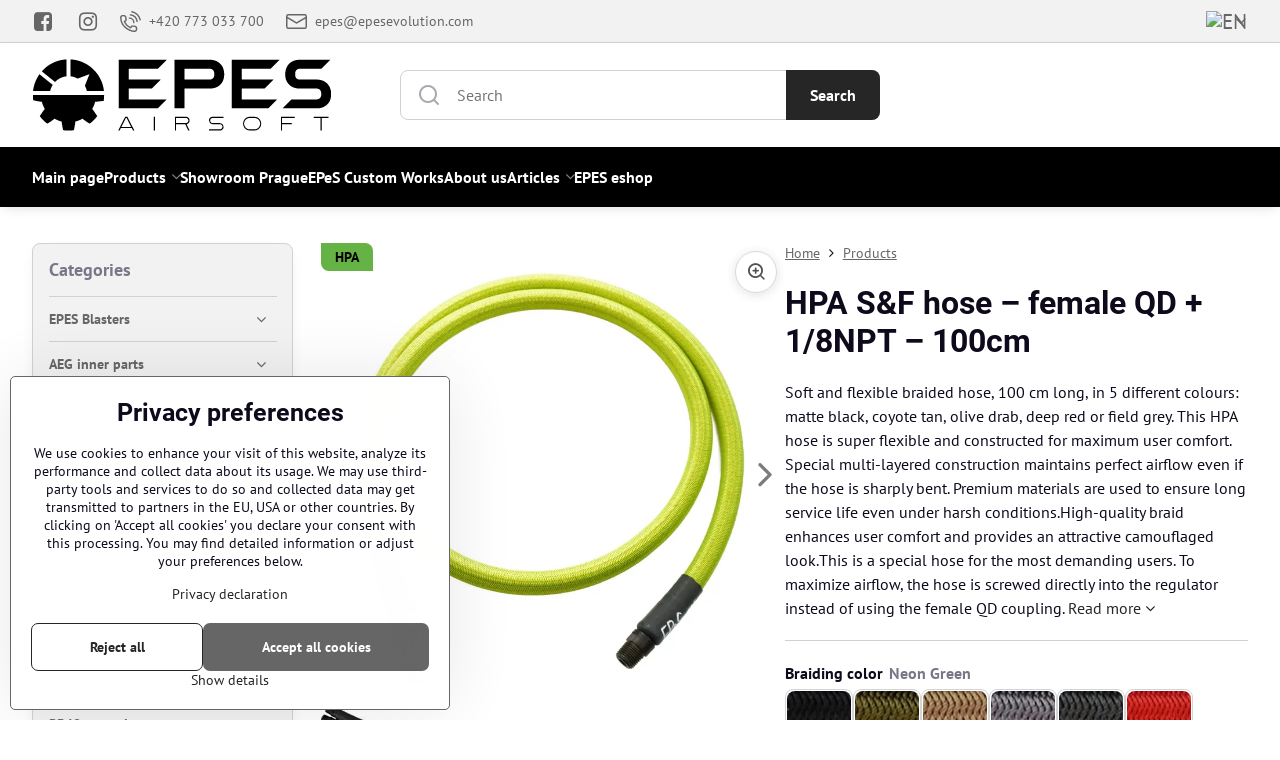

--- FILE ---
content_type: text/html; charset=UTF-8
request_url: https://www.epesairsoft.com/p/278/hpa-sf-hose-female-qd-18npt-100cm?variant%5B67%5D=483
body_size: 22690
content:

<!DOCTYPE html>
<html  data-lang-code="eh" lang="en" class="no-js s1-hasHeader1 s1-hasFixedMenu" data-lssid="30e5f4e24914">
    <head>
        <meta charset="utf-8">
        		<title>HPA S&F hose Mk.III – female QD + 1/8NPT – 100 cm, braided</title>
                    <meta name="description" content="Soft and flexible braided hose, 100 cm long, in 5 different colours: matte black, coyote tan, olive drab, deep red or field grey. This HPA hose is super flexible and constructed for maximum user comfort. Special multi-layered construction maintains perfect airflow even if the hose is sharply bent. Premium materials are used to ensure long service life even under harsh conditions.High-quality braid enhances user comfort and provides an attractive camouflaged look.This is a special hose for the most demanding users. To maximize airflow, the hose is screwed directly into the regulator instead of using the female QD coupling.">
        		<meta name="viewport" content="width=device-width, initial-scale=1" />
		         
<script data-privacy-group="script">
var FloxSettings = {
'cartItems': {},'cartProducts': {},'cartType': "slider",'loginType': "slider",'regformType': "slider",'langVer': "" 
}; 
 
</script>
<script data-privacy-group="script">
FloxSettings.img_size = { 'min': "50x50",'small': "120x120",'medium': "440x440",'large': "800x800",'max': "1600x1600",'product_antn': "440x440",'product_detail': "800x800" };
</script>
    <template id="privacy_iframe_info">
    <div class="floxIframeBlockedInfo" data-func-text="Functional" data-analytic-text="Analytical" data-ad-text="Marketing" data-nosnippet="1">
    <div class="floxIframeBlockedInfo__common">
        <div class="likeH3">External content is blocked by Privacy options</div>
        <p>Do you want to load external content?</p>
    </div>
    <div class="floxIframeBlockedInfo__youtube">
        <div class="likeH3">Youtube videos are blocked by Privacy options</div>
        <p>Do you want to load Youtube video?</p>
    </div>
    <div class="floxIframeBlockedInfo__buttons">
        <button class="button floxIframeBlockedInfo__once">Allow once</button>
        <button class="button floxIframeBlockedInfo__always" >Allow always - agree with cookie type: </button>
    </div>
    <a class="floxIframeBlockedLink__common" href=""><i class="fa fa-external-link"></i> Open content in a new window</a>
    <a class="floxIframeBlockedLink__youtube" href=""><i class="fa fa-external-link"></i> Open video in a new window</a>
</div>
</template>
<script type="text/javascript" data-privacy-group="script">
FloxSettings.options={},FloxSettings.options.MANDATORY=1,FloxSettings.options.FUNC=2,FloxSettings.options.ANALYTIC=4,FloxSettings.options.AD=8;
FloxSettings.options.fullConsent=15;FloxSettings.options.maxConsent=15;FloxSettings.options.consent=0,localStorage.getItem("floxConsent")&&(FloxSettings.options.consent=parseInt(localStorage.getItem("floxConsent")));FloxSettings.options.sync=1;FloxSettings.google_consent2_options={},FloxSettings.google_consent2_options.AD_DATA=1,FloxSettings.google_consent2_options.AD_PERSON=2;FloxSettings.google_consent2_options.consent=-1,localStorage.getItem("floxGoogleConsent2")&&(FloxSettings.google_consent2_options.consent=parseInt(localStorage.getItem("floxGoogleConsent2")));const privacyIsYoutubeUrl=function(e){return e.includes("youtube.com/embed")||e.includes("youtube-nocookie.com/embed")},privacyIsGMapsUrl=function(e){return e.includes("google.com/maps/embed")||/maps\.google\.[a-z]{2,3}\/maps/i.test(e)},privacyGetPrivacyGroup=function(e){var t="";if(e.getAttribute("data-privacy-group")?t=e.getAttribute("data-privacy-group"):e.closest("*[data-privacy-group]")&&(t=e.closest("*[data-privacy-group]").getAttribute("data-privacy-group")),"IFRAME"===e.tagName){let r=e.src||"";privacyIsYoutubeUrl(r)&&(e.setAttribute("data-privacy-group","func"),t="func"),privacyIsGMapsUrl(r)&&(e.setAttribute("data-privacy-group","func"),t="func")}return"regular"===t&&(t="script"),t},privacyBlockScriptNode=function(e){e.type="javascript/blocked";let t=function(r){"javascript/blocked"===e.getAttribute("type")&&r.preventDefault(),e.removeEventListener("beforescriptexecute",t)};e.addEventListener("beforescriptexecute",t)},privacyHandleScriptTag=function(e){let t=privacyGetPrivacyGroup(e);if(t){if("script"===t)return;"mandatory"===t||"func"===t&&FloxSettings.options.consent&FloxSettings.options.FUNC||"analytic"===t&&FloxSettings.options.consent&FloxSettings.options.ANALYTIC||"ad"===t&&FloxSettings.options.consent&FloxSettings.options.AD||privacyBlockScriptNode(e)}else FloxSettings.options.allow_unclassified||privacyBlockScriptNode(e)},privacyShowPlaceholder=function(e){let t=privacyGetPrivacyGroup(e);var r=document.querySelector("#privacy_iframe_info").content.cloneNode(!0),i=r.querySelector(".floxIframeBlockedInfo__always");i.textContent=i.textContent+r.firstElementChild.getAttribute("data-"+t+"-text"),r.firstElementChild.setAttribute("data-"+t,"1"),r.firstElementChild.removeAttribute("data-func-text"),r.firstElementChild.removeAttribute("data-analytic-text"),r.firstElementChild.removeAttribute("data-ad-text");let o=e.parentNode.classList.contains("blockYoutube");if(e.style.height){let a=e.style.height,c=e.style.width;e.setAttribute("data-privacy-style-height",a),r.firstElementChild.style.setProperty("--iframe-h",a),r.firstElementChild.style.setProperty("--iframe-w",c),e.style.height="0"}else if(e.getAttribute("height")){let n=e.getAttribute("height").replace("px",""),l=e.getAttribute("width").replace("px","");e.setAttribute("data-privacy-height",n),n.includes("%")?r.firstElementChild.style.setProperty("--iframe-h",n):r.firstElementChild.style.setProperty("--iframe-h",n+"px"),l.includes("%")?r.firstElementChild.style.setProperty("--iframe-w",l):r.firstElementChild.style.setProperty("--iframe-w",l+"px"),e.setAttribute("height",0)}else if(o&&e.parentNode.style.maxHeight){let s=e.parentNode.style.maxHeight,p=e.parentNode.style.maxWidth;r.firstElementChild.style.setProperty("--iframe-h",s),r.firstElementChild.style.setProperty("--iframe-w",p)}let u=e.getAttribute("data-privacy-src")||"";privacyIsYoutubeUrl(u)?(r.querySelector(".floxIframeBlockedInfo__common").remove(),r.querySelector(".floxIframeBlockedLink__common").remove(),r.querySelector(".floxIframeBlockedLink__youtube").setAttribute("href",u.replace("/embed/","/watch?v="))):u?(r.querySelector(".floxIframeBlockedInfo__youtube").remove(),r.querySelector(".floxIframeBlockedLink__youtube").remove(),r.querySelector(".floxIframeBlockedLink__common").setAttribute("href",u)):(r.querySelector(".floxIframeBlockedInfo__once").remove(),r.querySelector(".floxIframeBlockedInfo__youtube").remove(),r.querySelector(".floxIframeBlockedLink__youtube").remove(),r.querySelector(".floxIframeBlockedLink__common").remove(),r.querySelector(".floxIframeBlockedInfo__always").classList.add("floxIframeBlockedInfo__always--reload")),e.parentNode.insertBefore(r,e.nextSibling),o&&e.parentNode.classList.add("blockYoutube--blocked")},privacyHidePlaceholderIframe=function(e){var t=e.nextElementSibling;if(t&&t.classList.contains("floxIframeBlockedInfo")){let r=e.parentNode.classList.contains("blockYoutube");r&&e.parentNode.classList.remove("blockYoutube--blocked"),e.getAttribute("data-privacy-style-height")?e.style.height=e.getAttribute("data-privacy-style-height"):e.getAttribute("data-privacy-height")?e.setAttribute("height",e.getAttribute("data-privacy-height")):e.classList.contains("invisible")&&e.classList.remove("invisible"),t.remove()}},privacyBlockIframeNode=function(e){var t=e.src||"";""===t&&e.getAttribute("data-src")&&(t=e.getAttribute("data-src")),e.setAttribute("data-privacy-src",t),e.removeAttribute("src"),!e.classList.contains("floxNoPrivacyPlaceholder")&&(!e.style.width||parseInt(e.style.width)>200)&&(!e.getAttribute("width")||parseInt(e.getAttribute("width"))>200)&&(!e.style.height||parseInt(e.style.height)>200)&&(!e.getAttribute("height")||parseInt(e.getAttribute("height"))>200)&&(!e.style.display||"none"!==e.style.display)&&(!e.style.visibility||"hidden"!==e.style.visibility)&&privacyShowPlaceholder(e)},privacyHandleIframeTag=function(e){let t=privacyGetPrivacyGroup(e);if(t){if("script"===t||"mandatory"===t)return;if("func"===t&&FloxSettings.options.consent&FloxSettings.options.FUNC)return;if("analytic"===t&&FloxSettings.options.consent&FloxSettings.options.ANALYTIC||"ad"===t&&FloxSettings.options.consent&FloxSettings.options.AD)return;privacyBlockIframeNode(e)}else{if(FloxSettings.options.allow_unclassified)return;privacyBlockIframeNode(e)}},privacyHandleYoutubeGalleryItem=function(e){if(!(FloxSettings.options.consent&FloxSettings.options.FUNC)){var t=e.closest(".gallery").getAttribute("data-preview-height"),r=e.getElementsByTagName("img")[0],i=r.getAttribute("src").replace(t+"/"+t,"800/800");r.classList.contains("flox-lazy-load")&&(i=r.getAttribute("data-src").replace(t+"/"+t,"800/800")),e.setAttribute("data-href",e.getAttribute("href")),e.setAttribute("href",i),e.classList.replace("ytb","ytbNoConsent")}},privacyBlockPrivacyElementNode=function(e){e.classList.contains("floxPrivacyPlaceholder")?(privacyShowPlaceholder(e),e.classList.add("invisible")):e.style.display="none"},privacyHandlePrivacyElementNodes=function(e){let t=privacyGetPrivacyGroup(e);if(t){if("script"===t||"mandatory"===t)return;if("func"===t&&FloxSettings.options.consent&FloxSettings.options.FUNC)return;if("analytic"===t&&FloxSettings.options.consent&FloxSettings.options.ANALYTIC||"ad"===t&&FloxSettings.options.consent&FloxSettings.options.AD)return;privacyBlockPrivacyElementNode(e)}else{if(FloxSettings.options.allow_unclassified)return;privacyBlockPrivacyElementNode(e)}};function privacyLoadScriptAgain(e){var t=document.getElementsByTagName("head")[0],r=document.createElement("script");r.src=e.getAttribute("src"),t.appendChild(r),e.parentElement.removeChild(e)}function privacyExecuteScriptAgain(e){var t=document.getElementsByTagName("head")[0],r=document.createElement("script");r.textContent=e.textContent,t.appendChild(r),e.parentElement.removeChild(e)}function privacyEnableScripts(){document.querySelectorAll('script[type="javascript/blocked"]').forEach(e=>{let t=privacyGetPrivacyGroup(e);(FloxSettings.options.consent&FloxSettings.options.ANALYTIC&&t.includes("analytic")||FloxSettings.options.consent&FloxSettings.options.AD&&t.includes("ad")||FloxSettings.options.consent&FloxSettings.options.FUNC&&t.includes("func"))&&(e.getAttribute("src")?privacyLoadScriptAgain(e):privacyExecuteScriptAgain(e))})}function privacyEnableIframes(){document.querySelectorAll("iframe[data-privacy-src]").forEach(e=>{let t=privacyGetPrivacyGroup(e);if(!(FloxSettings.options.consent&FloxSettings.options.ANALYTIC&&t.includes("analytic")||FloxSettings.options.consent&FloxSettings.options.AD&&t.includes("ad")||FloxSettings.options.consent&FloxSettings.options.FUNC&&t.includes("func")))return;privacyHidePlaceholderIframe(e);let r=e.getAttribute("data-privacy-src");e.setAttribute("src",r),e.removeAttribute("data-privacy-src")})}function privacyEnableYoutubeGalleryItems(){FloxSettings.options.consent&FloxSettings.options.FUNC&&(document.querySelectorAll(".ytbNoConsent").forEach(e=>{e.setAttribute("href",e.getAttribute("data-href")),e.classList.replace("ytbNoConsent","ytb")}),"function"==typeof initGalleryPlugin&&initGalleryPlugin())}function privacyEnableBlockedContent(e,t){document.querySelectorAll(".floxCaptchaCont").length&&(e&FloxSettings.options.FUNC)!=(t&FloxSettings.options.FUNC)?window.location.reload():(privacyEnableScripts(),privacyEnableIframes(),privacyEnableYoutubeGalleryItems(),"function"==typeof FloxSettings.privacyEnableScriptsCustom&&FloxSettings.privacyEnableScriptsCustom())}
function privacyUpdateConsent(){ FloxSettings.ga4&&"function"==typeof gtag&&gtag("consent","update",{ad_storage:FloxSettings.options.consent&FloxSettings.options.AD?"granted":"denied",analytics_storage:FloxSettings.options.consent&FloxSettings.options.ANALYTIC?"granted":"denied",functionality_storage:FloxSettings.options.consent&FloxSettings.options.FUNC?"granted":"denied",personalization_storage:FloxSettings.options.consent&FloxSettings.options.FUNC?"granted":"denied",security_storage:FloxSettings.options.consent&FloxSettings.options.FUNC?"granted":"denied",ad_user_data:FloxSettings.google_consent2_options.consent>-1&&FloxSettings.google_consent2_options.consent&FloxSettings.google_consent2_options.AD_DATA?"granted":"denied",ad_personalization:FloxSettings.google_consent2_options.consent>-1&&FloxSettings.google_consent2_options.consent&FloxSettings.google_consent2_options.AD_PERSON?"granted":"denied"});if(FloxSettings.sklik&&FloxSettings.sklik.active){var e={rtgId:FloxSettings.sklik.seznam_retargeting_id,consent:FloxSettings.options.consent&&FloxSettings.options.consent&FloxSettings.options.ANALYTIC?1:0};"category"===FloxSettings.sklik.pageType?(e.category=FloxSettings.sklik.category,e.pageType=FloxSettings.sklik.pageType):"offerdetail"===FloxSettings.sklik.pagetype&&(e.itemId=FloxSettings.sklik.itemId,e.pageType=FloxSettings.sklik.pageType),window.rc&&window.rc.retargetingHit&&window.rc.retargetingHit(e)}"function"==typeof loadCartFromLS&&"function"==typeof saveCartToLS&&(loadCartFromLS(),saveCartToLS());}
const observer=new MutationObserver(e=>{e.forEach(({addedNodes:e})=>{e.forEach(e=>{if(FloxSettings.options.consent!==FloxSettings.options.maxConsent){if(1===e.nodeType&&"SCRIPT"===e.tagName)return privacyHandleScriptTag(e);if(1===e.nodeType&&"IFRAME"===e.tagName)return privacyHandleIframeTag(e);if(1===e.nodeType&&"A"===e.tagName&&e.classList.contains("ytb"))return privacyHandleYoutubeGalleryItem(e);if(1===e.nodeType&&"SCRIPT"!==e.tagName&&"IFRAME"!==e.tagName&&e.classList.contains("floxPrivacyElement"))return privacyHandlePrivacyElementNodes(e)}1===e.nodeType&&(e.classList.contains("mainPrivacyModal")||e.classList.contains("mainPrivacyBar"))&&(FloxSettings.options.consent>0&&!FloxSettings.options.forceShow&&-1!==FloxSettings.google_consent2_options.consent?e.style.display="none":FloxSettings.options.consent>0&&-1===FloxSettings.google_consent2_options.consent?e.classList.add("hideBWConsentOptions"):-1!==FloxSettings.google_consent2_options.consent&&e.classList.add("hideGC2ConsentOptions"))})})});observer.observe(document.documentElement,{childList:!0,subtree:!0}),document.addEventListener("DOMContentLoaded",function(){observer.disconnect()});const createElementBackup=document.createElement;document.createElement=function(...e){if("script"!==e[0].toLowerCase())return createElementBackup.bind(document)(...e);let n=createElementBackup.bind(document)(...e);return n.setAttribute("data-privacy-group","script"),n};
</script>

<meta name="referrer" content="no-referrer-when-downgrade">


<link rel="canonical" href="https://www.epesairsoft.com/p/278/hpa-sf-hose-female-qd-18npt-100cm">
    

<style itemscope itemtype="https://schema.org/WebPage" itemref="p1a p1b p1c"></style> 
<meta id="p1a" itemprop="name" content="HPA S&amp;F hose Mk.III – female QD + 1/8NPT – 100 cm, braided">
<meta id="p1b" itemprop="description" content="Soft and flexible braided hose, 100 cm long, in 5 different colours: matte black, coyote tan, olive drab, deep red or field grey. This HPA hose is super flexible and constructed for maximum user comfort. Special multi-layered construction maintains perfect airflow even if the hose is sharply bent. Premium materials are used to ensure long service life even under harsh conditions.High-quality braid enhances user comfort and provides an attractive camouflaged look.This is a special hose for the most demanding users. To maximize airflow, the hose is screwed directly into the regulator instead of using the female QD coupling.">  
<meta property="og:title" content="HPA S&amp;F hose Mk.III – female QD + 1/8NPT – 100 cm, braided">
<meta property="og:site_name" content="Epes evolution s.r.o.">

<meta property="og:url" content="https://www.epesairsoft.com/p/278/hpa-sf-hose-female-qd-18npt-100cm">
<meta property="og:description" content="Soft and flexible braided hose, 100 cm long, in 5 different colours: matte black, coyote tan, olive drab, deep red or field grey. This HPA hose is super flexible and constructed for maximum user comfort. Special multi-layered construction maintains perfect airflow even if the hose is sharply bent. Premium materials are used to ensure long service life even under harsh conditions.High-quality braid enhances user comfort and provides an attractive camouflaged look.This is a special hose for the most demanding users. To maximize airflow, the hose is screwed directly into the regulator instead of using the female QD coupling.">

<meta name="twitter:card" content="summary_large_image">
<meta name="twitter:title" content="HPA S&amp;F hose Mk.III – female QD + 1/8NPT – 100 cm, braided">
<meta name="twitter:description" content="Soft and flexible braided hose, 100 cm long, in 5 different colours: matte black, coyote tan, olive drab, deep red or field grey. This HPA hose is super flexible and constructed for maximum user comfort. Special multi-layered construction maintains perfect airflow even if the hose is sharply bent. Premium materials are used to ensure long service life even under harsh conditions.High-quality braid enhances user comfort and provides an attractive camouflaged look.This is a special hose for the most demanding users. To maximize airflow, the hose is screwed directly into the regulator instead of using the female QD coupling.">


    <meta property="og:type" content="product">
    <meta id="p1c" itemprop="image" content="https://www.epesairsoft.com/resize/e/440/440/files/produkty---fotografie/e1xx---hpa/e124/grh.webp">
    <meta property="og:image" content="https://www.epesairsoft.com/resize/e/1200/630/files/produkty---fotografie/e1xx---hpa/e124/grh.webp">  
    <meta name="twitter:image" content="https://www.epesairsoft.com/resize/e/1200/630/files/produkty---fotografie/e1xx---hpa/e124/grh.webp">
    <link href="https://www.epesairsoft.com/resize/e/440/440/files/produkty---fotografie/e1xx---hpa/e124/grh.webp" rel="previewimage">

<script data-privacy-group="script" type="application/ld+json">
{
   "@context": "https://schema.org",
    "@type": "Organization",
    "url": "https://epesairsoft.com",
            "logo": "https://www.epesairsoft.com/files/web/logo-300-80.png",
        "name": "Epes evolution s.r.o.",
    "description": "",
    "email": "epes@epesevolution.com",
    "telephone": "773033700",
    "address": {
        "@type": "PostalAddress",
        "streetAddress": "Přibíkova",
        "addressLocality": "Praha",
        "addressCountry": "CZ",
        "postalCode": "102 00"
    }}
</script>  
<link rel="alternate" type="application/rss+xml" title="RSS Feed for www.epesairsoft.com" href="/e/rss/news">

<link rel="dns-prefetch" href="https://www.byznysweb.cz">
<link rel="preconnect" href="https://www.byznysweb.cz/" crossorigin>
<style type="text/css">
        

@font-face {
  font-family: 'PT Sans';
  font-style: normal;
  font-display: swap;
  font-weight: 400;
  src: local(''),
       url('https://www.byznysweb.cz/templates/bw-fonts/pt-sans-v17-latin-ext_latin-regular.woff2') format('woff2'),
       url('https://www.byznysweb.cz/templates/bw-fonts/pt-sans-v17-latin-ext_latin-regular.woff') format('woff');
}


@font-face {
  font-family: 'PT Sans';
  font-style: normal;
  font-display: swap;
  font-weight: 700;
  src: local(''),
       url('https://www.byznysweb.cz/templates/bw-fonts/pt-sans-v17-latin-ext_latin-700.woff2') format('woff2'),
       url('https://www.byznysweb.cz/templates/bw-fonts/pt-sans-v17-latin-ext_latin-700.woff') format('woff');
}

@font-face {
  font-family: 'Roboto';
  font-style: normal;
  font-display: swap;
  font-weight: 400;
  src: local(''),
       url('https://www.byznysweb.cz/templates/bw-fonts/roboto-v30-latin-ext_latin-regular.woff2') format('woff2'),
       url('https://www.byznysweb.cz/templates/bw-fonts/roboto-v30-latin-ext_latin-regular.woff') format('woff');
}


@font-face {
  font-family: 'Roboto';
  font-style: normal;
  font-display: swap;
  font-weight: 700;
  src: local(''),
       url('https://www.byznysweb.cz/templates/bw-fonts/roboto-v30-latin-ext_latin-700.woff2') format('woff2'),
       url('https://www.byznysweb.cz/templates/bw-fonts/roboto-v30-latin-ext_latin-700.woff') format('woff');
}
</style>

<link rel="preload" href="/erp-templates/skins/flat/universal/fonts/fontawesome-webfont.woff2" as="font" type="font/woff2" crossorigin>
<link href="/erp-templates/260116130605/universal.css" rel="stylesheet" type="text/css" media="all">  



		<meta name="robots" content="noindex">

<script data-privacy-group="mandatory">
    FloxSettings.trackerData = {
                    'cartIds': []
            };
    </script>    <!-- Global site tag (gtag.js) - Google Analytics -->
    <script async src="https://www.googletagmanager.com/gtag/js?id=G-W22NZFL7B8" data-privacy-group="regular"></script>    
    <script data-privacy-group="regular">
        window.dataLayer = window.dataLayer || [];
        function gtag(){ dataLayer.push(arguments); }
        if(FloxSettings.options) {
          if(FloxSettings.options.consent) {
            gtag('consent', 'default', {
              'ad_storage': (FloxSettings.options.consent & FloxSettings.options.AD)?'granted':'denied',
              'analytics_storage': (FloxSettings.options.consent & FloxSettings.options.ANALYTIC)?'granted':'denied',
              'functionality_storage': (FloxSettings.options.consent & FloxSettings.options.FUNC)?'granted':'denied',
              'personalization_storage': (FloxSettings.options.consent & FloxSettings.options.FUNC)?'granted':'denied',
              'security_storage': (FloxSettings.options.consent & FloxSettings.options.FUNC)?'granted':'denied',
              'ad_user_data': ((FloxSettings.google_consent2_options.consent > -1) && FloxSettings.google_consent2_options.consent & FloxSettings.google_consent2_options.AD_DATA)?'granted':'denied',
              'ad_personalization': ((FloxSettings.google_consent2_options.consent > -1) && FloxSettings.google_consent2_options.consent & FloxSettings.google_consent2_options.AD_PERSON)?'granted':'denied',
              'wait_for_update': 500
            });  
          } else {
            gtag('consent', 'default', {
              'ad_storage': 'denied',
              'analytics_storage': 'denied',
              'functionality_storage': 'denied',
              'personalization_storage': 'denied',
              'security_storage': 'denied',
              'ad_user_data': 'denied',
              'ad_personalization': 'denied',
              'wait_for_update': 500
            });  
          }
        }
        gtag('js', new Date());
     
        gtag('set', { 'currency': 'EUR' }); 
      
    

    FloxSettings.ga4 = 1;
    FloxSettings.gtagID = 'G-W22NZFL7B8';
    gtag('config', 'G-W22NZFL7B8',{  'groups': 'ga4' });   

  
    </script>   
<script data-privacy-group="ad">

(function(sm,a,rt,e,ma,il,i,ng){a._se=a._se||[];for(ng=0;ng<ma.length;ng++){i=sm.createElement(rt);
il=sm.getElementsByTagName(rt)[0];i.async=1;i.src=e+ma[ng]+'.js';il.parentNode.insertBefore(i,il);}})
(document,window,'script','https://app.smartemailing.cz/js/tracking/',['tracker']);

    
_se.push(['init', '8de4ac8c-476b-11f0-a1c8-ac1f6bc403ab' ]);

FloxSettings.se = { 'guid': '8de4ac8c-476b-11f0-a1c8-ac1f6bc403ab' };
</script>
 
    <link rel="shortcut icon" href="/files/web/logo-vysoke-bileeee.png">
    <link rel="icon" href="/files/web/logo-vysoke-bileeee.png?refresh" type="image/x-icon">

		<script data-privacy-group="script">
			FloxSettings.cartType = "same_page";
			FloxSettings.loginType = "custom";
			FloxSettings.regformType = "custom";
		</script>
												<style>
			:root {
				--s1-accentTransparent: #26262617;
				--s1-accentComplement: #fff;
				--s1-maccentComplement: #000;
				--s1-menuBgComplementTransparent: #fffb;
				--s1-menuBgComplementTransparent2: #fff2;
				--s1-menuBgComplement: #fff;
				--s1-accentDark: #131313;
			}
		</style>

		</head>
<body class="s1-pt-product  links0 s1-roundedCorners">
    
    <noscript class="noprint">
        <div id="noscript">
            Javascript is currently not supported/disabled by this browser. To see this page as it is meant to appear please use a Javascript enabled browser.
            <br>For help see <a href="https://www.enable-javascript.com/" target="_blank">Enable-Javascript.com</a>.
        </div>
    </noscript>
    
    <div class="oCont remodal-bg">
																								
						


	<section class="s1-headerTop s1-headerTop-style1 noprint">
		<div class="s1-cont flex ai-c">
							<div class="s1-headerTop-left">
					                        <div id="box-id-top_header_left" class="pagebox">
                                                        	<nav class="s1-topNav">
		<ul class="s1-topNav-items">
																				<li class="s1-topNav-item  iconOnly">
						<a class="s1-topNav-link " href="https://www.facebook.com/epesairsoft/" title="Facebook">
															        
    <i class="navIcon fa fa-facebook-square fa-fw imgIcon50"></i>
    
														<span class="s1-topNav-linkText">Facebook</span>
						</a>
					</li>
																								<li class="s1-topNav-item  iconOnly">
						<a class="s1-topNav-link " href="https://www.instagram.com/epes_airsoft/" title="Instagram">
															        
    <i class="navIcon fa fa-instagram fa-fw imgIcon50"></i>
    
														<span class="s1-topNav-linkText">Instagram</span>
						</a>
					</li>
																								<li class="s1-topNav-item ">
						<a class="s1-topNav-link " href="tel:+420773033700" >
															    <i class="navIcon navIconBWSet imgIcon50"><svg xmlns="http://www.w3.org/2000/svg" width="32.363" height="32.696" viewBox="0 0 32.363 32.696" fill="currentColor">
    <path d="M50.089,33.454a1.089,1.089,0,0,1-1.057-.818A16.444,16.444,0,0,0,36.816,20.8a1.085,1.085,0,1,1,.485-2.116A18.64,18.64,0,0,1,51.148,32.1a1.085,1.085,0,0,1-.789,1.319A1.146,1.146,0,0,1,50.089,33.454Z" transform="translate(-18.819 -18.652)"/>
    <path d="M45.271,36.015a1.091,1.091,0,0,1-1.08-.933,11.093,11.093,0,0,0-9.62-9.407,1.085,1.085,0,1,1,.271-2.153A13.276,13.276,0,0,1,46.353,34.778,1.086,1.086,0,0,1,45.425,36,1.151,1.151,0,0,1,45.271,36.015Z" transform="translate(-18.819 -18.652)"/>
    <path d="M40.16,37.721a1.088,1.088,0,0,1-1.091-1.085,5.871,5.871,0,0,0-5.884-5.846,1.085,1.085,0,1,1,0-2.17,8.051,8.051,0,0,1,8.067,8.016A1.089,1.089,0,0,1,40.16,37.721Z" transform="translate(-18.819 -18.652)"/>
    <path d="M40.781,51.348l-.179,0c-6.259-.15-21.417-6.59-21.781-21.646a4.416,4.416,0,0,1,4.195-4.873l1.667-.04c1.493-.022,4.368,1.1,4.478,5.638.1,4.086-1.181,4.893-1.953,5.009a1.073,1.073,0,0,1-.138.013l-.32.007a16.914,16.914,0,0,0,8.062,8.011l.007-.317a1.285,1.285,0,0,1,.012-.138c.118-.767.929-2.037,5.042-1.941,4.569.11,5.709,2.959,5.672,4.451l-.04,1.657a4.594,4.594,0,0,1-.661,2.126A4.425,4.425,0,0,1,40.781,51.348ZM24.763,26.956h-.027L23.069,27c-.491.022-2.123.281-2.066,2.651.352,14.5,15.42,19.427,19.652,19.528,2.388.091,2.645-1.564,2.668-2.063l.04-1.646c.018-.74-.7-2.161-3.542-2.229a6.37,6.37,0,0,0-2.828.344l-.005.2a1.988,1.988,0,0,1-.9,1.613,2.014,2.014,0,0,1-1.841.184,18.874,18.874,0,0,1-9.628-9.568,1.973,1.973,0,0,1,.186-1.828,2.006,2.006,0,0,1,1.622-.9l.2,0a6.306,6.306,0,0,0,.346-2.809C26.911,27.686,25.516,26.956,24.763,26.956Zm10.3,16.612h0Z" transform="translate(-18.819 -18.652)"/>
</svg>
</i>

														<span class="s1-topNav-linkText">+420 773 033 700</span>
						</a>
					</li>
																								<li class="s1-topNav-item ">
						<a class="s1-topNav-link " href="mailto:epes@epesevolution.com" >
															    <i class="navIcon navIconBWSet imgIcon50"><svg xmlns="http://www.w3.org/2000/svg" width="34.079" height="24.679" viewBox="0 0 34.079 24.679" fill="currentColor">
  <path d="M48.018,22.66H21.982a4.027,4.027,0,0,0-4.022,4.022V43.318a4.028,4.028,0,0,0,4.022,4.022H48.018a4.028,4.028,0,0,0,4.022-4.022V26.682A4.027,4.027,0,0,0,48.018,22.66ZM21.982,25.084H48.018a1.6,1.6,0,0,1,1.6,1.6v.843L35.068,36.016l-14.684-8.7v-.629A1.6,1.6,0,0,1,21.982,25.084ZM48.018,44.916H21.982a1.6,1.6,0,0,1-1.6-1.6V30.128l14.061,8.336a1.208,1.208,0,0,0,1.229,0l13.942-8.137V43.318A1.6,1.6,0,0,1,48.018,44.916Z" transform="translate(-17.96 -22.66)"/>
</svg>
</i>

														<span class="s1-topNav-linkText">epes@epesevolution.com</span>
						</a>
					</li>
									</ul>
	</nav>

                             
            </div> 
    
				</div>
										<div class="s1-headerTop-right flex ml-a">
																	<div class="s1-flags s1-dropDown">
		<button class="s1-flags-currentLang s1-dropDown-toggler">
							<img class="s1-flag-img s1-dropDown-img" src="/erp/images/flags/flat/24/EN.png" alt="EN">
									<i class="fa fa-angle-down s1-dropDown-arrow"></i>
		</button>
		<ul class="s1-flags-dropDown s1-dropDown-items">
																																										<li class="s1-dropDown-item">
					<a class="s1-flags-lang s1-dropDown-link flag-cy" href="https://www.epesairsoft.cz/p/278/:r">
													<img class="s1-flag-img s1-dropDown-img" src="/erp/images/flags/flat/24/CZ.png" alt="CZ">
																			<span class="s1-flag-title s1-dropDown-title">Czech</span>
											</a>
				</li>
				        																		        			</ul>
	</div>

									</div>
					</div>
	</section>
<header class="s1-header s1-header-style1  noprint">
	<section class="s1-header-cont s1-cont flex">
		<div class="s1-header-logo">
							<a class="s1-imglogo" href="/"><img src="/files/web/logo-300-80.png" alt="Logo"></a>
					</div>
		<div class="s1-header-actions flex">
						<div class="s1-header-search">
				<!-- search activator -->
				<div class="s1-header-action m-hide">
					<a href="/e/search" title="Search" class="s1-header-actionLink s1-searchActivatorJS"><i class="s1-icon s1-icon-search"></i></a>
				</div>
					<form action="/e/search" method="get" class="siteSearchForm s1-topSearch-form">
		<div class="siteSearchCont s1-topSearch">
			<label class="s1-siteSearch-label flex">
				<i class="s1-icon s1-icon-search rm-hide"></i>
				<input data-pages="Pages" data-products="Products" data-categories="Categories" data-news="News" data-brands="Producer" class="siteSearchInput" id="s1-small-search" placeholder="Search" name="word" type="text" value="">
				<button class="button" type="submit">Search</button>
			</label>
		</div>
	</form>

			</div>
			
												<!-- cart -->
			<div class="s1-headerCart-outer">
				            
    		<div class="s1-header-action s1-headerCart">
			<a class="s1-header-actionLink smallCart" href="/e/cart/index" title="Shopping cart">
				<i class="s1-icon s1-icon-shopping-cart"></i>
				<span class="smallCartItems buttonCartInvisible invisible">0</span>
				<div class="s1-scText rl-hide">
					<span class="s1-scTitle">Shopping cart</span>
					<span class="smallCartTotal smallCartPrice" data-pieces="0">0 €</span>
				</div>
			</a>
			<div id="s1-customSmallCartCont" class="s1-smallCart-wrapper"></div>
		</div>
    
			</div>
			<!-- menu -->
						<div class="s1-header-action l-hide">
				<button aria-label="Menu" class="s1-header-actionLink s1-menuActivatorJS"><i class="s1-icon s1-icon-menu"></i></button>
			</div>
					</div>
	</section>
		<div class="s1-menu-section s1-header-color2">
					<div class="s1-menu-overlay s1-menuActivatorJS l-hide"></div>
			<div class="s1-menu-wrapper">
				<div class="s1-menu-header l-hide">
					Menu
					<span class="s1-menuClose s1-menuActivatorJS">✕</span>
				</div>
				<div class="s1-menu-cont s1-cont">
											                        <div id="box-id-flox_main_menu" class="pagebox">
                                                        																																<nav class="s1-menu s1-menu-left ">
						<ul class="s1-menu-items">
														
										
											<li class="s1-menu-item   ">
							<a class="s1-menu-link " href="/">
																<span>Main page</span>
															</a>
													</li>
																			
																																																																																																
											<li class="s1-menu-item  hasSubmenu s1-sub-group s1-sub-group-inlineLinks submenuVisible">
							<a class="s1-menu-link select" href="/c/products">
																<span>Products</span>
								<i class="s1-menuChevron fa fa-angle-right"></i>							</a>
															<ul class="s1-submenu-items level-1">
								<li class="s1-submenu-item level-1    ">
															<a href="/c/products/epes-blasters" class="s1-submenu-link ">
						<span>EPES Blasters</span>
											</a>
									</li>
								<li class="s1-submenu-item level-1    ">
															<a href="/c/products/aeg1" class="s1-submenu-link ">
						<span>AEG inner parts</span>
											</a>
									</li>
								<li class="s1-submenu-item level-1    ">
															<a href="/c/products/hpa" class="s1-submenu-link ">
						<span>HPA products</span>
											</a>
									</li>
								<li class="s1-submenu-item level-1    ">
															<a href="/c/products/spring-action-rifles" class="s1-submenu-link ">
						<span>Sniper inner parts</span>
											</a>
									</li>
								<li class="s1-submenu-item level-1    ">
															<a href="/c/products/gbb" class="s1-submenu-link ">
						<span>GBB parts</span>
											</a>
									</li>
								<li class="s1-submenu-item level-1    ">
															<a href="/c/products/external-parts-and-accessories" class="s1-submenu-link ">
						<span>External parts and accessories</span>
											</a>
									</li>
								<li class="s1-submenu-item level-1    ">
															<a href="/c/products/service-and-consumables" class="s1-submenu-link ">
						<span>Service and consumables</span>
											</a>
									</li>
								<li class="s1-submenu-item level-1    ">
															<a href="/c/products/other" class="s1-submenu-link ">
						<span>Other</span>
											</a>
									</li>
								<li class="s1-submenu-item level-1    ">
															<a href="/c/products/epesni-merch" class="s1-submenu-link ">
						<span>EPeS MERCH</span>
											</a>
									</li>
								<li class="s1-submenu-item level-1    ">
															<a href="/c/products/system-pb40" class="s1-submenu-link ">
						<span>PB40 grenades</span>
											</a>
									</li>
								<li class="s1-submenu-item level-1    ">
															<a href="/c/products/second-quality-products" class="s1-submenu-link ">
						<span>Second-quality products</span>
											</a>
									</li>
											</ul>
													</li>
																			
										
											<li class="s1-menu-item   ">
							<a class="s1-menu-link " href="/contacts/showroom-and-service-center-prague">
																<span>Showroom Prague</span>
															</a>
													</li>
																			
										
											<li class="s1-menu-item   ">
							<a class="s1-menu-link " href="/epes-custom-works">
																<span>EPeS Custom Works</span>
															</a>
													</li>
																			
																																																																																																															
																			
										
											<li class="s1-menu-item   ">
							<a class="s1-menu-link " href="/about-us">
																<span>About us</span>
															</a>
													</li>
																			
																																																																																																
											<li class="s1-menu-item  hasSubmenu s1-sub-group s1-sub-group-inlineLinks ">
							<a class="s1-menu-link " href="/articles">
																<span>Articles</span>
								<i class="s1-menuChevron fa fa-angle-right"></i>							</a>
															<ul class="s1-submenu-items level-1">
								<li class="s1-submenu-item level-1    ">
															<a href="/articles/levels-of-epes-guns" class="s1-submenu-link ">
						<span>Levels of Epes guns</span>
											</a>
									</li>
								<li class="s1-submenu-item level-1    ">
															<a href="/articles/news" class="s1-submenu-link ">
						<span>News</span>
											</a>
									</li>
								<li class="s1-submenu-item level-1    ">
															<a href="/articles/other" class="s1-submenu-link ">
						<span>Other</span>
											</a>
									</li>
											</ul>
													</li>
																			
										
																			
										
											<li class="s1-menu-item   ">
							<a class="s1-menu-link " href="/en/">
																<span>EPES eshop</span>
															</a>
													</li>
												</ul>
		</nav>
	
                        </div> 
    
										
										<div class="s1-menu-addon s1-menuAddon-sidemenu m-hide">
						                        <div id="box-id-top_header_left" class="pagebox">
                                                        	<nav class="s1-topNav">
		<ul class="s1-topNav-items">
																				<li class="s1-topNav-item  iconOnly">
						<a class="s1-topNav-link " href="https://www.facebook.com/epesairsoft/" title="Facebook">
															        
    <i class="navIcon fa fa-facebook-square fa-fw imgIcon50"></i>
    
														<span class="s1-topNav-linkText">Facebook</span>
						</a>
					</li>
																								<li class="s1-topNav-item  iconOnly">
						<a class="s1-topNav-link " href="https://www.instagram.com/epes_airsoft/" title="Instagram">
															        
    <i class="navIcon fa fa-instagram fa-fw imgIcon50"></i>
    
														<span class="s1-topNav-linkText">Instagram</span>
						</a>
					</li>
																								<li class="s1-topNav-item ">
						<a class="s1-topNav-link " href="tel:+420773033700" >
															    <i class="navIcon navIconBWSet imgIcon50"><svg xmlns="http://www.w3.org/2000/svg" width="32.363" height="32.696" viewBox="0 0 32.363 32.696" fill="currentColor">
    <path d="M50.089,33.454a1.089,1.089,0,0,1-1.057-.818A16.444,16.444,0,0,0,36.816,20.8a1.085,1.085,0,1,1,.485-2.116A18.64,18.64,0,0,1,51.148,32.1a1.085,1.085,0,0,1-.789,1.319A1.146,1.146,0,0,1,50.089,33.454Z" transform="translate(-18.819 -18.652)"/>
    <path d="M45.271,36.015a1.091,1.091,0,0,1-1.08-.933,11.093,11.093,0,0,0-9.62-9.407,1.085,1.085,0,1,1,.271-2.153A13.276,13.276,0,0,1,46.353,34.778,1.086,1.086,0,0,1,45.425,36,1.151,1.151,0,0,1,45.271,36.015Z" transform="translate(-18.819 -18.652)"/>
    <path d="M40.16,37.721a1.088,1.088,0,0,1-1.091-1.085,5.871,5.871,0,0,0-5.884-5.846,1.085,1.085,0,1,1,0-2.17,8.051,8.051,0,0,1,8.067,8.016A1.089,1.089,0,0,1,40.16,37.721Z" transform="translate(-18.819 -18.652)"/>
    <path d="M40.781,51.348l-.179,0c-6.259-.15-21.417-6.59-21.781-21.646a4.416,4.416,0,0,1,4.195-4.873l1.667-.04c1.493-.022,4.368,1.1,4.478,5.638.1,4.086-1.181,4.893-1.953,5.009a1.073,1.073,0,0,1-.138.013l-.32.007a16.914,16.914,0,0,0,8.062,8.011l.007-.317a1.285,1.285,0,0,1,.012-.138c.118-.767.929-2.037,5.042-1.941,4.569.11,5.709,2.959,5.672,4.451l-.04,1.657a4.594,4.594,0,0,1-.661,2.126A4.425,4.425,0,0,1,40.781,51.348ZM24.763,26.956h-.027L23.069,27c-.491.022-2.123.281-2.066,2.651.352,14.5,15.42,19.427,19.652,19.528,2.388.091,2.645-1.564,2.668-2.063l.04-1.646c.018-.74-.7-2.161-3.542-2.229a6.37,6.37,0,0,0-2.828.344l-.005.2a1.988,1.988,0,0,1-.9,1.613,2.014,2.014,0,0,1-1.841.184,18.874,18.874,0,0,1-9.628-9.568,1.973,1.973,0,0,1,.186-1.828,2.006,2.006,0,0,1,1.622-.9l.2,0a6.306,6.306,0,0,0,.346-2.809C26.911,27.686,25.516,26.956,24.763,26.956Zm10.3,16.612h0Z" transform="translate(-18.819 -18.652)"/>
</svg>
</i>

														<span class="s1-topNav-linkText">+420 773 033 700</span>
						</a>
					</li>
																								<li class="s1-topNav-item ">
						<a class="s1-topNav-link " href="mailto:epes@epesevolution.com" >
															    <i class="navIcon navIconBWSet imgIcon50"><svg xmlns="http://www.w3.org/2000/svg" width="34.079" height="24.679" viewBox="0 0 34.079 24.679" fill="currentColor">
  <path d="M48.018,22.66H21.982a4.027,4.027,0,0,0-4.022,4.022V43.318a4.028,4.028,0,0,0,4.022,4.022H48.018a4.028,4.028,0,0,0,4.022-4.022V26.682A4.027,4.027,0,0,0,48.018,22.66ZM21.982,25.084H48.018a1.6,1.6,0,0,1,1.6,1.6v.843L35.068,36.016l-14.684-8.7v-.629A1.6,1.6,0,0,1,21.982,25.084ZM48.018,44.916H21.982a1.6,1.6,0,0,1-1.6-1.6V30.128l14.061,8.336a1.208,1.208,0,0,0,1.229,0l13.942-8.137V43.318A1.6,1.6,0,0,1,48.018,44.916Z" transform="translate(-17.96 -22.66)"/>
</svg>
</i>

														<span class="s1-topNav-linkText">epes@epesevolution.com</span>
						</a>
					</li>
									</ul>
	</nav>

                             
            </div> 
    
					</div>
					
					
										<div class="s1-menu-addon s1-menuAddon-flags m-hide">
							<div class="s1-flags s1-dropDown">
		<button class="s1-flags-currentLang s1-dropDown-toggler">
							<img class="s1-flag-img s1-dropDown-img" src="/erp/images/flags/flat/24/EN.png" alt="EN">
									<i class="fa fa-angle-down s1-dropDown-arrow"></i>
		</button>
		<ul class="s1-flags-dropDown s1-dropDown-items">
																																										<li class="s1-dropDown-item">
					<a class="s1-flags-lang s1-dropDown-link flag-cy" href="https://www.epesairsoft.cz/p/278/:r">
													<img class="s1-flag-img s1-dropDown-img" src="/erp/images/flags/flat/24/CZ.png" alt="CZ">
																			<span class="s1-flag-title s1-dropDown-title">Czech</span>
											</a>
				</li>
				        																		        			</ul>
	</div>

					</div>
					
									</div>
			</div>
			</div>
</header>
			<div class="s1-scrollObserve" data-body-class="scrolled"></div>

			
			
														
			
						
									
						
			
							<div id="main" class="basic">
					<div class="iCont s1-layout-basic_w">
						<div id="content" class="mainColumn s1-mainColumn">
    				<div class="s1-detailOuter">
		<div id="product-detail" class="boxNP" itemscope itemtype="http://schema.org/Product">
			<article class="product boxRow">
				
	
	



						
					
				
	
		<script data-privacy-group="regular">
		FloxSettings.currencySettings = {
			symbol: '€',
			position: 'after',
			round: 2,
			decimals: 2,
			decimal_mark: ',',
			thousands_sep: ''
		};
	</script>



<div class="s1-detailTop s1-detailWithCart">
		<form class="productForm customCart inDetail" data-value="44.46" data-product-id="278" data-lang-id="5" data-currency-id="3" action="/e/cart/add" method="post">
			<div class="column2detail">
			<div class="detailLeftCol">
																								
																						
																				
																				
			
	<div class="s1-detailImgOuter">
		<div class="detailImage s1-wGallery">
			<div class="linkImage s1-detailImg-main " data-pswp-src="/resize/e/1600/1600/files/produkty---fotografie/e1xx---hpa/e124/grh.webp" title="HPA S&amp;F hose – female QD + 1/8NPT – 100cm" target="_blank">
				<img id="product-image" src="/resize/e/800/800/files/produkty---fotografie/e1xx---hpa/e124/grh.webp" alt="HPA S&amp;F hose – female QD + 1/8NPT – 100cm" title="HPA S&amp;F hose – female QD + 1/8NPT – 100cm" itemprop="image" data-width="800" data-height="800" fetchpriority="high">
			</div>
							<span class="s1-mainImg-arrow s1-mainImg-arrowNext"></span>
				<span class="s1-mainImg-arrow s1-mainImg-arrowPrev"></span>
						    <p class="indicators">
        			                                          <span class="indicator indicator-7" id="p278i7" style="background-color:#65B344;color:#000;">HPA</span>
                                      </p>

			<span class="hasDiscount s1-discountBedge-detail  invisible">
				<span class="s1-discountBedge">
					<span class="s1-discountBedge-title beforeDiscountTaxValue">
													53,80 €											</span>
					<span class="s1-discountBedge-value discountPercent">0%</span>
											<span class="s1-discountBedge-priceValue invisible">
															-<span class="discountTaxValue">0 €</span>
													</span>
									</span>
			</span>
		</div>
					<div class="s1-detailGallery">
				<div class="s1-slider-cont">
					<div class="gallery s1-imgGallery">
												<figure class="galleryItem s1-detailGallery-thumb   " data-full="/resize/e/1600/1600/files/produkty---fotografie/e1xx---hpa/e124/261.webp" data-preview="/resize/e/800/800/files/produkty---fotografie/e1xx---hpa/e124/261.webp" itemscope="" itemtype="https://schema.org/ImageObject" >
							<span id="gi-p278-001" class="s1-imgGallery-link invisible" data-pswp-src="/resize/e/1600/1600/files/produkty---fotografie/e1xx---hpa/e124/261.webp" data-title="HPA S&amp;F hose – female QD + 1/8NPT – 100cm" ></span>

							<span class="linkImage s1-detailGallery-img" itemprop="contentURL" >
								<img src="/resize/e/120/120/files/produkty---fotografie/e1xx---hpa/e124/261.webp"
									alt="HPA S&amp;F hose – female QD + 1/8NPT – 100cm"
									title="HPA S&amp;F hose – female QD + 1/8NPT – 100cm"									itemprop="thumbnailUrl"
								>
								<meta itemprop="url" content="https://www.epesairsoft.com/p/278/hpa-sf-hose-female-qd-18npt-100cm/#gi-p278-001">
							</span>
															<figcaption class="galleryItemTitle" itemprop="name">HPA S&amp;F hose – female QD + 1/8NPT – 100cm</figcaption>
													</figure>
												<figure class="galleryItem s1-detailGallery-thumb   " data-full="/resize/e/1600/1600/files/produkty-foto-webp/e1xx-hpa/e124/e124.webp" data-preview="/resize/e/800/800/files/produkty-foto-webp/e1xx-hpa/e124/e124.webp" itemscope="" itemtype="https://schema.org/ImageObject" >
							<span id="gi-p278-6059" class="s1-imgGallery-link invisible" data-pswp-src="/resize/e/1600/1600/files/produkty-foto-webp/e1xx-hpa/e124/e124.webp" data-title="HPA S&amp;F hose – female QD + 1/8NPT – 100cm" ></span>

							<span class="linkImage s1-detailGallery-img" itemprop="contentURL" >
								<img src="/resize/e/120/120/files/produkty-foto-webp/e1xx-hpa/e124/e124.webp"
									alt="HPA S&F hose – female QD + 1/8NPT – 100cm"
									title="HPA S&amp;F hose – female QD + 1/8NPT – 100cm"									itemprop="thumbnailUrl"
								>
								<meta itemprop="url" content="https://www.epesairsoft.com/p/278/hpa-sf-hose-female-qd-18npt-100cm/#gi-p278-6059">
							</span>
															<figcaption class="galleryItemTitle" itemprop="name">HPA S&F hose – female QD + 1/8NPT – 100cm</figcaption>
													</figure>
												<figure class="galleryItem s1-detailGallery-thumb   " data-full="/resize/e/1600/1600/files/produkty---fotografie/e1xx---hpa/e124/260.webp" data-preview="/resize/e/800/800/files/produkty---fotografie/e1xx---hpa/e124/260.webp" itemscope="" itemtype="https://schema.org/ImageObject" >
							<span id="gi-p278-4928" class="s1-imgGallery-link invisible" data-pswp-src="/resize/e/1600/1600/files/produkty---fotografie/e1xx---hpa/e124/260.webp" data-title="HPA S&amp;F hose – female QD + 1/8NPT – 100cm" ></span>

							<span class="linkImage s1-detailGallery-img" itemprop="contentURL" >
								<img src="/resize/e/120/120/files/produkty---fotografie/e1xx---hpa/e124/260.webp"
									alt="HPA S&F hose – female QD + 1/8NPT – 100cm"
									title="HPA S&amp;F hose – female QD + 1/8NPT – 100cm"									itemprop="thumbnailUrl"
								>
								<meta itemprop="url" content="https://www.epesairsoft.com/p/278/hpa-sf-hose-female-qd-18npt-100cm/#gi-p278-4928">
							</span>
															<figcaption class="galleryItemTitle" itemprop="name">HPA S&F hose – female QD + 1/8NPT – 100cm</figcaption>
													</figure>
												<figure class="galleryItem s1-detailGallery-thumb   " data-full="/resize/e/1600/1600/files/produkty---fotografie/e1xx---hpa/e124/268-v2.webp" data-preview="/resize/e/800/800/files/produkty---fotografie/e1xx---hpa/e124/268-v2.webp" itemscope="" itemtype="https://schema.org/ImageObject" >
							<span id="gi-p278-5000" class="s1-imgGallery-link invisible" data-pswp-src="/resize/e/1600/1600/files/produkty---fotografie/e1xx---hpa/e124/268-v2.webp" data-title="HPA S&amp;F hose – female QD + 1/8NPT – 100cm" ></span>

							<span class="linkImage s1-detailGallery-img" itemprop="contentURL" >
								<img src="/resize/e/120/120/files/produkty---fotografie/e1xx---hpa/e124/268-v2.webp"
									alt="HPA S&F hose – female QD + 1/8NPT – 100cm"
									title="HPA S&amp;F hose – female QD + 1/8NPT – 100cm"									itemprop="thumbnailUrl"
								>
								<meta itemprop="url" content="https://www.epesairsoft.com/p/278/hpa-sf-hose-female-qd-18npt-100cm/#gi-p278-5000">
							</span>
															<figcaption class="galleryItemTitle" itemprop="name">HPA S&F hose – female QD + 1/8NPT – 100cm</figcaption>
													</figure>
												<figure class="galleryItem s1-detailGallery-thumb   " data-full="/resize/e/1600/1600/files/produkty---fotografie/e1xx---hpa/e124/269.webp" data-preview="/resize/e/800/800/files/produkty---fotografie/e1xx---hpa/e124/269.webp" itemscope="" itemtype="https://schema.org/ImageObject" >
							<span id="gi-p278-4927" class="s1-imgGallery-link invisible" data-pswp-src="/resize/e/1600/1600/files/produkty---fotografie/e1xx---hpa/e124/269.webp" data-title="HPA S&amp;F hose – female QD + 1/8NPT – 100cm" ></span>

							<span class="linkImage s1-detailGallery-img" itemprop="contentURL" >
								<img src="/resize/e/120/120/files/produkty---fotografie/e1xx---hpa/e124/269.webp"
									alt="HPA S&F hose – female QD + 1/8NPT – 100cm"
									title="HPA S&amp;F hose – female QD + 1/8NPT – 100cm"									itemprop="thumbnailUrl"
								>
								<meta itemprop="url" content="https://www.epesairsoft.com/p/278/hpa-sf-hose-female-qd-18npt-100cm/#gi-p278-4927">
							</span>
															<figcaption class="galleryItemTitle" itemprop="name">HPA S&F hose – female QD + 1/8NPT – 100cm</figcaption>
													</figure>
											</div>
				</div>
			</div>
			</div>

			</div>
	        <div class="detailRightCol">
				<div class="s1-detailTop s1-detailTop-info">
											<ul class="breadcrumbs" itemscope itemtype="https://schema.org/BreadcrumbList">
					    <li class="s1-bc-rm-hide">
        <a href="/">
            <span>Home</span>
        </a>
    </li>
    									        <li itemprop="itemListElement" itemscope itemtype="https://schema.org/ListItem" >
            <i class="fa fa-angle-right s1-bc-rm-hide"></i>
            <a href="/c/products" itemprop="item">
				<i class="fa fa-angle-left s1-bc-m-hide m-hide noprint"></i><span itemprop="name">Products</span>
            </a>
            <meta itemprop="position" content="1">
        </li>
    </ul>
					
					<h1 itemprop="name" class="detailTitle">HPA S&F hose – female QD + 1/8NPT – 100cm</h1>

									</div>

								<meta itemprop="description" content="Soft and flexible braided hose, 100 cm long, in 5 different colours: matte black, coyote tan, olive drab, deep red or field grey. This HPA hose is super flexible and constructed for maximum user comfort. Special multi-layered construction maintains perfect airflow even if the hose is sharply bent. Premium materials are used to ensure long service life even under harsh conditions.High-quality braid enhances user comfort and provides an attractive camouflaged look.This is a special hose for the most demanding users. To maximize airflow, the hose is screwed directly into the regulator instead of using the female QD coupling." />
				<div class="detailShort clear s1-blockSmaller">
					Soft and flexible braided hose, 100 cm long, in 5 different colours: matte black, coyote tan, olive drab, deep red or field grey. This HPA hose is super flexible and constructed for maximum user comfort. Special multi-layered construction maintains perfect airflow even if the hose is sharply bent. Premium materials are used to ensure long service life even under harsh conditions.High-quality braid enhances user comfort and provides an attractive camouflaged look.This is a special hose for the most demanding users. To maximize airflow, the hose is screwed directly into the regulator instead of using the female QD coupling.
					<a href="#detail-tabs" class="s1-detailReadMoreLink s1-scrollLink s1-underline-link" data-click=".s1-detailLongTrigger"><span class="s1-underline-text">Read more</span> <i class="fa fa-angle-down" aria-hidden="true"></i></a>				</div>
									
									<div class="valErrors s1-blockSmaller"></div>
				
								<div class="s1-detailVars s1-detailSection s1-blockSmaller" id="variants">
																					<div class="productVariants boxSimple noprint">
            <p class="productVariantCont">
                                    																																																																																																		                                <span class="productVariant radioVariant withImageValues s1-dvc">
                    <span class="productVariantTitle s1-radioVariant-title s1-dvt" data-s1-selected="Neon Green">Braiding color</span>
                    <span class="productVariantValues s1-radioVariant-labels">
                                            						                        <label class="s1-radioVariant-label imageVal">
                            <input class="productVariantValue s1-radioVariant-cb s1-dvi" data-id="variant-67"
                                      name="variant[67]" value="267"
									  data-s1-txt-value="Matte Black"
                                      type="radio" title="Matte Black" required
                                      >
                            								<span class="s1-radioVariant-valueImg">
									<img src="/resize/f/60/60/files/varianty/hadice/blk.webp" alt="Matte Black">
									<span class="s1-radioVariant-imgVal">Matte Black</span>
								</span>
							                        </label>
                    						                        <label class="s1-radioVariant-label imageVal">
                            <input class="productVariantValue s1-radioVariant-cb s1-dvi" data-id="variant-67"
                                      name="variant[67]" value="268"
									  data-s1-txt-value="Olive Green"
                                      type="radio" title="Olive Green" required
                                      >
                            								<span class="s1-radioVariant-valueImg">
									<img src="/resize/f/60/60/files/varianty/hadice/olv.webp" alt="Olive Green">
									<span class="s1-radioVariant-imgVal">Olive Green</span>
								</span>
							                        </label>
                    						                        <label class="s1-radioVariant-label imageVal">
                            <input class="productVariantValue s1-radioVariant-cb s1-dvi" data-id="variant-67"
                                      name="variant[67]" value="269"
									  data-s1-txt-value="Coyote Brown"
                                      type="radio" title="Coyote Brown" required
                                      >
                            								<span class="s1-radioVariant-valueImg">
									<img src="/resize/f/60/60/files/varianty/hadice/cot.webp" alt="Coyote Brown">
									<span class="s1-radioVariant-imgVal">Coyote Brown</span>
								</span>
							                        </label>
                    						                        <label class="s1-radioVariant-label imageVal">
                            <input class="productVariantValue s1-radioVariant-cb s1-dvi" data-id="variant-67"
                                      name="variant[67]" value="270"
									  data-s1-txt-value="Field Grey"
                                      type="radio" title="Field Grey" required
                                      >
                            								<span class="s1-radioVariant-valueImg">
									<img src="/resize/f/60/60/files/varianty/hadice/stg.webp" alt="Field Grey">
									<span class="s1-radioVariant-imgVal">Field Grey</span>
								</span>
							                        </label>
                    						                        <label class="s1-radioVariant-label imageVal">
                            <input class="productVariantValue s1-radioVariant-cb s1-dvi" data-id="variant-67"
                                      name="variant[67]" value="482"
									  data-s1-txt-value="Steel Grey"
                                      type="radio" title="Steel Grey" required
                                      >
                            								<span class="s1-radioVariant-valueImg">
									<img src="/resize/f/60/60/files/varianty/hadice/gry.webp" alt="Steel Grey">
									<span class="s1-radioVariant-imgVal">Steel Grey</span>
								</span>
							                        </label>
                    						                        <label class="s1-radioVariant-label imageVal">
                            <input class="productVariantValue s1-radioVariant-cb s1-dvi" data-id="variant-67"
                                      name="variant[67]" value="479"
									  data-s1-txt-value="Deep Red"
                                      type="radio" title="Deep Red" required
                                      >
                            								<span class="s1-radioVariant-valueImg">
									<img src="/resize/f/60/60/files/varianty/hadice/red.webp" alt="Deep Red">
									<span class="s1-radioVariant-imgVal">Deep Red</span>
								</span>
							                        </label>
                    						                        <label class="s1-radioVariant-label imageVal">
                            <input class="productVariantValue s1-radioVariant-cb s1-dvi" data-id="variant-67"
                                      name="variant[67]" value="480"
									  data-s1-txt-value="Fresh Green"
                                      type="radio" title="Fresh Green" required
                                      >
                            								<span class="s1-radioVariant-valueImg">
									<img src="/resize/f/60/60/files/varianty/hadice/sgr.webp" alt="Fresh Green">
									<span class="s1-radioVariant-imgVal">Fresh Green</span>
								</span>
							                        </label>
                    						                        <label class="s1-radioVariant-label imageVal">
                            <input class="productVariantValue s1-radioVariant-cb s1-dvi" data-id="variant-67"
                                      name="variant[67]" value="481"
									  data-s1-txt-value="Ocean Blue"
                                      type="radio" title="Ocean Blue" required
                                      >
                            								<span class="s1-radioVariant-valueImg">
									<img src="/resize/f/60/60/files/varianty/hadice/obl.webp" alt="Ocean Blue">
									<span class="s1-radioVariant-imgVal">Ocean Blue</span>
								</span>
							                        </label>
                    						                        <label class="s1-radioVariant-label imageVal">
                            <input class="productVariantValue s1-radioVariant-cb s1-dvi" data-id="variant-67"
                                      name="variant[67]" value="483"
									  data-s1-txt-value="Neon Green"
                                      type="radio" title="Neon Green" required
                                       checked="checked">
                            								<span class="s1-radioVariant-valueImg">
									<img src="/resize/f/60/60/files/varianty/hadice/grh.webp" alt="Neon Green">
									<span class="s1-radioVariant-imgVal">Neon Green</span>
								</span>
							                        </label>
                    						                        <label class="s1-radioVariant-label imageVal">
                            <input class="productVariantValue s1-radioVariant-cb s1-dvi" data-id="variant-67"
                                      name="variant[67]" value="484"
									  data-s1-txt-value="Neon Pink"
                                      type="radio" title="Neon Pink" required
                                      >
                            								<span class="s1-radioVariant-valueImg">
									<img src="/resize/f/60/60/files/varianty/hadice/pih.webp" alt="Neon Pink">
									<span class="s1-radioVariant-imgVal">Neon Pink</span>
								</span>
							                        </label>
                                    
                    </span>
                </span>
                            </p>
            <p class="productVariantCont">
                                    																									                                <span class="productVariant radioVariant s1-dvc">
                    <span class="productVariantTitle s1-radioVariant-title s1-dvt" data-s1-selected="100 cm">Hose length</span>
                    <span class="productVariantValues s1-radioVariant-labels">
                                            						                        <label class="s1-radioVariant-label">
                            <input class="productVariantValue s1-radioVariant-cb s1-dvi" data-id="variant-90"
                                      name="variant[90]" value="429"
									  data-s1-txt-value="100 cm"
                                      type="radio" title="100 cm" required
                                       checked="checked">
                            								<span class="s1-radioVariant-value">100 cm</span>
							                        </label>
                                    
                    </span>
                </span>
                            </p>
    </div>
														</div>
				
									<div class="s1-detail-cartTop s1-blockSmaller flex f-wrap ai-c">
												<div class=" s1-detailWh-cont" id="warehouse-status-cont" data-instock="1">
							<p class="s1-detailLine s1-detailWh">
								<strong id="warehouse-status"   style="color:#00A800">
																														Skladem
																											</strong>
																<span id="warehouse-show-quantities" >
								(<span id="warehouse-item-quantity">1</span> pcs)
								</span>
															</p>
														<p id="warehouse-delivery-info" class="s1-detailLine s1-detailDi invisible" data-title="Order deadline: ">
								Delivery date: <span data-s1ttip="Order deadline: " id="warehouse-dd"></span>
							</p>
													</div>
											</div>
				
									<div class="s1-detailCart">
																				<input type="hidden" name="product_id" value="278">
						
												<div class="detailPriceInfo">
								<p class="priceDiscount hasDiscount invisible">
					<span class="tt"><span class="beforeDiscountTaxValue">53,80 €</span> <span class="vatText">incl. VAT</span></span>
				<span class="s1-pricingDiscount s1-pricingDiscount-valueCont">
			<span class="s1-pricingDiscount-title">Discount</span>
												<span class="discountTaxValue">0 €</span>
										<span class="discountPercent s1-pricingDiscount-percent invisible">0%</span>
		</span>
	</p>
	<div itemprop="offers" itemscope itemtype="https://schema.org/Offer">
					<link itemprop="itemCondition" href="https://schema.org/OfferItemCondition" content="https://schema.org/NewCondition">
							<link itemprop="availability" href="https://schema.org/InStock">
				<meta itemprop="url" content="https://www.epesairsoft.com/p/278/hpa-sf-hose-female-qd-18npt-100cm">
												<meta itemprop="priceValidUntil" content="2027-01-19T09:57:47">

									<meta itemprop="price" content="53.8" />
							<meta itemprop="priceCurrency" content="EUR" />

				
									<p class="price">
					<span class="priceTaxValueNumber" data-s1ttip="incl. VAT">			53,80 €		</span>
				</p>
						</div>

	
						</div>
						
													<div class="s1-detailCartInfo noprint">
								<div class="detailCartInfo">
																			<a href="/en/p/278" class="button">Eshop</a>
																	</div>
							</div>
											</div>
											<div class="s1-scrollObserve" data-body-class="cartScrolled"></div>
									
				<div class="s1-detailAdditional">
																
											<div class="quantDiscountsCont invisible">
							<div class="asH3">Quantity discounts</div>
							<div class="quantDiscounts">
								<p class="formatkeyCont unitPrice detailQD invisible">
									<span class="QD_text">
										<span class="formatkey_number"></span>
										pcs<span class="QD_more"> and more</span>:
									</span>
									<span class="QD_price_cont">
										<span class="formatkey QD_price"></span>
								/pc</span>
								</p>

																								
															</div>
						</div>
					
					<div class="productActions floxListPageCont">
			<p class="productActionCont productAddToFavouritesButton">
			<span class="userListsCont userListsCont--local" data-pid="278"
				data-urlin="/e/productlists/addToFavourites" data-urlout="/e/productlists/removeFromFavourites"
				data-textin="Add to Favourites" data-textout="Remove from Favourites">
									<span class="productActionLink addToFavs" data-href="#" title="Add to Favourites">
						<i class="s1-icon s1-icon-heart"></i>
						<span class="productActionText">Add to Favourites</span>
					</span>
							</span>
		</p>
				<div class="productActionCont productAddToListButton">
			<p>
				<a class="productActionLink addProductToUserListLogin" href="">
					<i class="s1-icon s1-icon-plus-circle"></i>
					<span class="productActionText">Add to list</span>
				</a>
			</p>
		</div>
		<div class="userListLogin floxCSSModal">
			<div class="floxCSSModalContent">
				<h3 class="floxCSSModalTitle">You need to login first</h3>
				<div class="floxCSSModalSimpleContent">
											<ul class="buttons">
																						<li class="buttonContainer">
									<a class="button buttonAcc" href="/e/account/register">Sign up</a>
								</li>
													</ul>
									</div>
				<a href="" class="floxCSSModalClose floxCSSModalCloseX"><i class="fa fa-times"></i> <span class="invisible">Close</span></a>
			</div>
		</div>
						<p class="productActionCont s1-productActions-question ">
			<a class="productActionLink s1-productActions-questionLink" data-remodal-target="question" href="#question">
				<i class="s1-icon s1-icon-help-circle"></i>
				<span class="productActionText">Product question</span>
			</a>
		</p>
				<div class="productActionCont myWatchdogsJS productWatchdog productWatchdog4th"
			data-error-del="Unable to remove watchdog, please try again later."
			data-confirm-del="Are you sure you want to delete watchdog?"
			data-error-add="Unable to add a new watchdog, please try again later."
			data-error-validate-add="You have to select at least one watchdog rule to continue."
			data-error-no-variants="You have to select product variant before you can add a new watchdog.">
			<a class="productActionLink productActionLinkWatchdog addWatchdog" href="">
				<i class="s1-icon s1-icon-eye"></i>
				<span class="productActionText">Watchdog</span>
			</a>
							<div class="productWatchdogAddModal floxCSSModal">
					<div class="floxCSSModalContent">
						<h3 class="floxCSSModalTitle">You need to login first</h3>
						<div class="floxCSSModalSimpleContent">
															<ul class="buttons">
																												<li class="buttonContainer">
											<a class="button buttonAcc" href="/e/account/register">Sign up</a>
										</li>
																	</ul>
													</div>
						<a href="" class="floxCSSModalClose floxCSSModalCloseX"><i class="fa fa-times"></i> <span class="invisible">Close</span></a>
					</div>
				</div>
					</div>
	
	


	</div>


					<div class="s1-detailProductInfo s1-blockSmaller">
													<div class="s1-identificator-ean invisible">
		<p  id="product-identificator">
			EAN: <strong id="product-ean" itemprop="gtin13" data-product-ean="8596540005787">8596540005749</strong>
		</p>
	</div>
	<div class="s1-identificator-whn">
		<p  id="warehouse-item-id">
			Warehouse number: <strong id="warehouse-number" itemprop="sku">E124-100-GRH</strong>
		</p>
	</div>
	
										    <p class="productProducer boxSimple">Producer:
		<a href="/b/EPES+airsoft">
							EPES airsoft
					</a>
		<meta itemprop="manufacturer" content="EPES airsoft">
		<span itemprop="brand" itemtype="https://schema.org/Brand" itemscope><meta itemprop="name" content="EPES airsoft"></span>
    </p>

					</div>

					
					
				</div>
			</div>
		</div>
		</form>
	
	</div>

<div class="s1-detailInfo-cont s1-block">
					<div class="s1-tabs s1-detailTabs" id="detail-tabs">
			<div class="s1-tabs-triggers">
														<a class="s1-tabs-trigger active s1-detailLongTrigger" href="#info"><span>Description</span></a>
																										<a class="s1-tabs-trigger " href="#discussion"><span>Discussion</span> <span class="searchCount">0</span></a>
												</div>
							<section class="s1-tabs-content active" id="info">
					<div class="s1-tabs-toggle"><span>Description</span></div>
					<div class="s1-tabs-content-inner">
						<div class="s1-flexLayout">
							<div class="s1-flexLayout-left s1-narrower clear">
																	<div class="userHTMLContent productDescritionLong">
        
    <ul>
<li>Super soft and flexible hose - airflow decline is minimal even if the hose is sharply bent</li>
<li>So-called "wide bore" hose with large inner diameter (6mm) - tested with Daytona systems, which are known to have high airflow demand. The narrowest point in the coupling—the so-called "bottleneck"—is 4 mm.</li>
<li>Working pressure up to 300 psi</li>
<li>Fitted with Foster Series 2 female QD coupling (world standard) at one end and with ⅛ NPT outer thread at the other end, allowing the direct installation in place of QD regulator outlet coupling</li>
<li>Leaving out the regulator-to-hose coupling maximizes airflow</li>
<li>Length: 100 cm</li>
<li>Outer diameter: 10,5 mm</li>
<li>The current MKIV version differs from older versions in that the hose is thinner while maintaining a flow rate of 6 mm, higher quality braiding is used, a blackened stainless steel threaded part of our own production is used (the female part is still the original Foster), and the pressing process has been improved and combined with gluing for perfect reliability even at sub-zero temperatures</li>
<li>Made of PVC with polyester braid and steel couplings</li>
<li>Made in the Czech Republic</li>
<li>Package contains one hose with braid in the selected colour</li>
</ul>
<p><iframe style="width: 350px; height: 263px;" src="https://www.youtube.com/embed/BQxNRhGqPfs?version=3&autoplay=1&color=red&theme=dark&controls=0&showinfo=0&autohide=1&rel=0&wmode=transparent" frameborder="0" allowfullscreen="true"></iframe></p>
</div>
																									<div class="s1-detailTags s1-animate s1-productMoreCategory s1-blockSmaller">
										<h3>More from category</h3>
										<ul class="flex ai-c f-wrap">
																					<li class="s1-productCategory">
												<a href="/c/products/hpa">
													<i class="fa fa-folder-open-o" aria-hidden="true"></i>
													<span>HPA products</span>
												</a>
											</li>
																					<li class="s1-productCategory">
												<a href="/c/products/hpa/hoses">
													<i class="fa fa-folder-open-o" aria-hidden="true"></i>
													<span>Hoses</span>
												</a>
											</li>
																					<li class="s1-productCategory">
												<a href="/c/products/hpa/hoses/complete-hpa-hoses">
													<i class="fa fa-folder-open-o" aria-hidden="true"></i>
													<span>Complete HPA hoses </span>
												</a>
											</li>
																					<li class="s1-productCategory">
												<a href="/c/products">
													<i class="fa fa-folder-open-o" aria-hidden="true"></i>
													<span>Products</span>
												</a>
											</li>
																														</ul>
									</div>
															</div>
													</div>
					</div>
				</section>
																<section class="s1-tabs-content " id="discussion">
					<div class="s1-tabs-toggle"><span>Discussion</span> <span class="searchCount">0</span></div>
					<div class="s1-tabs-content-inner">
						<div class="s1-narrower">
							<div class="productComments">
        <div class="productCommentsList s1-blockSmaller">
            <p class="likeH3 centered">There are no comments yet! Be the first!</p>
            </div>
    <template class="commentsTemplate">
        <article class="_t-comment clear comment">
                <p class="commentTextInfo clear">
					<span class="_t-comment-author commentAuthor"></span><span class="_t-comment-author-comma">,</span>
					<span class="_t-comment-time commentTime"></span>
					<img class="_t-comment-lang right" src="/erp/images/flags/flat/24/SK.png" alt="">
                </p>
                <span class="_t-comment-rating rateit s1-commentRating" data-rateit-readonly="true" data-rateit-min="0" data-rateit-max="5" data-rateit-step="1" data-rateit-value="" data-rateit-resetable="false" data-rateit-ispreset="true" data-rateit-mode="font"></span>
                <div class="commentTitle">
                        <h3 class="_t-comment-title s1commentTitle"></h3>
                </div>
                <p class="_t-comment-text commentText clear"></p>
                        </article>
        <a href="#" class="_t-comment-replies productCommentsLoadSubtree"><span>Show more replies</span></a>
    </template>
</div>
							<p class="s1-blockSmaller"><a href="#" class="button s1-showCommentForm" data-type="newComment">New comment</a></p>
						</div>
					</div>
				</section>
									</div>
	
		<div class="s1-detailSticky">
		<div class="s1-detailSticky-cont">
							<div class="s1-detailSticky-image">
											<img class="s1-detailSticky-img" src="/resize/e/800/800/files/produkty---fotografie/e1xx---hpa/e124/grh.webp" alt="HPA S&amp;F hose – female QD + 1/8NPT – 100cm" title="HPA S&amp;F hose – female QD + 1/8NPT – 100cm">
									</div>
						<div class="s1-detailSticky-text">
				<div class="s1-detailSticky-title asH3">HPA S&F hose – female QD + 1/8NPT – 100cm</div>
			</div>
			<div class="s1-detailSticky-price">
																						<p class="price">
								<span class="priceTaxValueNumber">53,80 €</span>
							</p>
																		</div>
			<div class="s1-detailSticky-buttonCont">
															<a href="#variants" class="button s1-scrollLink">Select variant</a>
												</div>
		</div>
	</div>
	</div>
<div class="s1-scrollObserve" data-body-class="detailScrolled"></div>


<div class="remodal s1-questionModal " data-remodal-id="question" id="question" data-remodal-options="hashTracking: false">
	<button data-remodal-action="close" class="remodal-close"></button>
				<div class="s1-question-form">
		<h2 class="asH2">New product question</h2>
		<form action="/p/addquestion/278" method="post" class="productQuestion">
			<input type="hidden" name="product_id" value="278">
			<div class="valErrors boxSimple"></div>

			<p class="boxSimple">
				<label class="inputLabel
               labelNewline              ">
    <span class="labelText invisible">
        Name:<span class="asterix">*</span>    </span>
            <input class="asd textInput" type="text" name="name" 
               maxlength="255" size="30" 
               value="" placeholder="Name *"
                required>
                <span class="toolTip">
        <span class="toolTipText">Name</span>
            </span>            
</label>
			</p>
			<p class="boxSimple">
				<label class="inputLabel
                            ">
    <span class="labelText invisible">
        Your email:<span class="asterix">*</span>    </span>
            <input class="asd textInput" type="email" name="email" 
               maxlength="255" size="30" 
               value="" placeholder="Your email *"
                required>
                <span class="toolTip">
        <span class="toolTipText">Your email</span>
            </span>            
</label>
			</p>
			<p class="boxSimple">
				<label class="textareaLabel
               labelNewline              ">
    <span class="labelText invisible">
        Your question about product:<span class="asterix">*</span>    </span>
            <textarea class="textareaInput" cols="30" rows="4"  name="question" 
                  placeholder="Your question about product *"></textarea>        
        <span class="toolTip">
        <span class="toolTipText">Your question about product</span>
            </span>            
</label>
			</p>
			<div class="boxSimple">
				
			</div>
			    <div class="floxCaptchaCont secureimageCaptchaModal floxCSSModal">
        <div class="floxCSSModalContent">
            <h3 class="floxCSSModalTitle">Captcha</h3>
            <div class="floxCSSModalSimpleContent">                
                <img id="product_questions" src="/e/humantify.png" alt="i" />
                <div class="newsletterCapCode">
                    <input type="text" name="si" size="10" maxlength="6" />
                    <a href="#" onclick="document.getElementById('product_questions').src = '/e/humantify/' + Math.random(); return false"><i class="fa fa-refresh" aria-hidden="true"></i> Image</a>
                </div>
                <button class="button invisible">Submit</button>
            </div>
            <a href="" class="floxCSSModalClose floxCSSModalCloseX"><i class="fa fa-times"></i> <span class="invisible">Close</span></a>                                    
        </div>
    </div>    


			<label class="invisible">
				Captcha:
				<input type="text" name="captcha" maxlength="10" value="">
			</label>
			<p class="boxSimple">
				<button class="submit" type="submit" name="btnSubmit">Submit</button>
			</p>
		</form>
	</div>

	</div>

<div class="remodal s1-questionModal s1-commentModal" data-remodal-id="detailComment" id="detailComment" data-remodal-options="hashTracking: false">
	<button data-remodal-action="close" class="remodal-close"></button>
	<div id="comment-form" class="s1-commentForm">
	<h2 class="s1-commentModal-title" data-title-comment="New comment">New comment</h2>
	<div id="comment-form-p278" class="noprint">
		<form action="/p/addcomment/278" method="post" id="s1-detail-comment-form">
												<div class="valErrors boxSimple"></div>

			<input type="hidden" id="reply-on" name="reply_on" value="">
			<label class="inputLabel
                            ">
    <span class="labelText invisible">
        Title:    </span>
            <input class="asd textInput" type="text" name="title" 
               maxlength="255" size="15" 
               value="" placeholder="Title "
               >
                <span class="toolTip">
        <span class="toolTipText">Title</span>
            </span>            
</label>
			<label class="inputLabel
                            ">
    <span class="labelText invisible">
        Name:<span class="asterix">*</span>    </span>
            <input class="asd textInput" type="text" name="name" 
               maxlength="255" size="15" 
               value="" placeholder="Name *"
                required>
                <span class="toolTip">
        <span class="toolTipText">Name</span>
            </span>            
</label>
			<label class="textareaLabel
                            ">
    <span class="labelText invisible">
        Comment:<span class="asterix">*</span>    </span>
            <textarea class="textareaInput" cols="30" rows="4"  name="comment" 
                  placeholder="Comment *"></textarea>        
        <span class="toolTip">
        <span class="toolTipText">Comment</span>
            </span>            
</label>

			
			    <div class="floxCaptchaCont secureimageCaptchaModal floxCSSModal">
        <div class="floxCSSModalContent">
            <h3 class="floxCSSModalTitle">Captcha</h3>
            <div class="floxCSSModalSimpleContent">                
                <img id="p-278" src="/e/humantify.png" alt="i" />
                <div class="newsletterCapCode">
                    <input type="text" name="si" size="10" maxlength="6" />
                    <a href="#" onclick="document.getElementById('p-278').src = '/e/humantify/' + Math.random(); return false"><i class="fa fa-refresh" aria-hidden="true"></i> Image</a>
                </div>
                <button class="button invisible">Submit</button>
            </div>
            <a href="" class="floxCSSModalClose floxCSSModalCloseX"><i class="fa fa-times"></i> <span class="invisible">Close</span></a>                                    
        </div>
    </div>    



			<label class="invisible">
				Captcha:
				<input type="text" name="captcha" maxlength="10" value="">
			</label>
			<p class="boxSimple">
				<button class="submit" type="submit" name="btnSubmit">Submit</button>
			</p>
		 </form>
	</div>
</div>
</div>



			</article>
						<div class="s1-block clear">
				<div class="s1-shareButtons s1-animate noprint">
	<a class="s1-shareButton fb" href="javascript:s1_functions.openWindow('https://www.facebook.com/sharer/sharer.php?u=' + document.location,'',661,338)" data-s1ttip="Facebook"><i class="fa fa-facebook" aria-hidden="true"></i><span class="sr-only">Facebook</span></a>
	<a class="s1-shareButton tw" href="javascript:s1_functions.openWindow('https://twitter.com/intent/tweet?original_referer=' + document.location + '&amp;tw_p=tweetbutton&amp;url='+ document.location,'',695,400)" data-s1ttip="Twitter"><svg xmlns="http://www.w3.org/2000/svg" width="16" height="14" style="margin: -1px 0 0" shape-rendering="geometricPrecision" text-rendering="geometricPrecision" image-rendering="optimizeQuality" fill-rule="evenodd" clip-rule="evenodd" viewBox="0 0 512 462.799"><path fill="currentColor" fill-rule="nonzero" d="M403.229 0h78.506L310.219 196.04 512 462.799H354.002L230.261 301.007 88.669 462.799h-78.56l183.455-209.683L0 0h161.999l111.856 147.88L403.229 0zm-27.556 415.805h43.505L138.363 44.527h-46.68l283.99 371.278z"/></svg><span class="sr-only">Twitter</span></a>
	<a class="s1-shareButton bs" href="javascript:s1_functions.openWindow('https://bsky.app/intent/compose?text='+ document.location,'',695,400)" data-s1ttip="Bluesky"><svg width="16" height="14" viewBox="0 0 16 14" version="1.1" xmlns="http://www.w3.org/2000/svg" style="fill-rule:evenodd;clip-rule:evenodd;stroke-linejoin:round;stroke-miterlimit:2;"><path d="M3.671,1.321c1.752,1.319 3.637,3.992 4.329,5.427c0.692,-1.435 2.577,-4.108 4.329,-5.427c1.265,-0.952 3.313,-1.688 3.313,0.655c0,0.468 -0.267,3.93 -0.424,4.492c-0.546,1.955 -2.534,2.453 -4.302,2.151c3.091,0.528 3.877,2.275 2.179,4.021c-3.225,3.318 -4.636,-0.832 -4.997,-1.895c-0.067,-0.195 -0.098,-0.287 -0.098,-0.209c-0.001,-0.078 -0.032,0.014 -0.098,0.209c-0.361,1.063 -1.772,5.213 -4.997,1.895c-1.698,-1.746 -0.912,-3.493 2.179,-4.021c-1.768,0.302 -3.756,-0.196 -4.302,-2.151c-0.157,-0.562 -0.424,-4.024 -0.424,-4.492c-0,-2.343 2.048,-1.607 3.313,-0.655l-0,-0Z" style="fill:#fff;fill-rule:nonzero;"/></svg><span class="sr-only">Bluesky</span></a>
	<a class="s1-shareButton pi" href="javascript:s1_functions.openWindow('http://pinterest.com/pin/create/button/?url=' + document.location + '&amp;description=' + document.title,'',630,630)" data-s1ttip="Pinterest"><i class="fa fa-pinterest-p" aria-hidden="true"></i><span class="sr-only">Pinterest</span></a>
	<a class="s1-shareButton bw-share__button--ri" href="javascript:s1_functions.openWindow('https://old.reddit.com/submit?title=' + document.title + '&amp;url=' + document.location + '&amp;type=LINK','',630,630)" data-s1ttip="Reddit"><i class="fa fa-reddit-alien" aria-hidden="true"></i><span class="sr-only">Reddit</span></a>
	<a class="s1-shareButton li" href="javascript:s1_functions.openWindow('https://www.linkedin.com/shareArticle?mini=true&amp;url=' + document.location + '&amp;title=' + document.title + '&amp;summary=&amp;source=','',630,630)" data-s1ttip="LinkedIn"><i class="fa fa-linkedin" aria-hidden="true"></i><span class="sr-only">LinkedIn</span></a>
	<a class="s1-shareButton wa" href="javascript:s1_functions.openWindow('https://api.whatsapp.com/send?text=' + document.location,'',661,440)" data-s1ttip="WhatsApp"><i class="fa fa-whatsapp" aria-hidden="true"></i><span class="sr-only">WhatsApp</span></a>
	<a class="s1-shareButton em" href="javascript:void(window.open('mailto:?&amp;subject=' + document.title + '&amp;body=' + document.location))" data-s1ttip="E-mail"><i class="fa fa-envelope-o" aria-hidden="true"></i><span class="sr-only">E-mail</span></a>
</div>
			</div>
									 
                    
                                                                                                                                                                                                                                                                                                                            
 
    <div class="productDetailAnalyticsData invisible" data-id="278_483_429" data-product-id="278" 
         data-name="HPA S&amp;F hose – female QD + 1/8NPT – 100cm"
         data-price="44.46" 
         data-discount="0" 
         data-has-variants="1" data-variant="Braiding color: Neon Green"                      data-brand="EPES airsoft"                      data-category="Products"></div>



		</div>

		                <div class="productsList s1-block s1-detail-alternatives" data-category-title="Alternative products">
        <div class="products alternative">
            <h2 class="s1-alternativeListTitle s1-animate">Alternative products</h2>
            <ul class="productListFTable">
                                    
    <li class="s1-tableItem s1-animate s1-itemBuyable productListItemJS" data-href="/p/205/hpa-sf-hose" data-pid="205" data-img-alt="/resize/e/120/120/files/produkty-foto-webp/e1xx-hpa/e126/e126.webp">
	<div class="s1-tableItem-imageCont">
		<a class="s1-tableItem-imageLink s1-altImg-link productListLink" href="/p/205/hpa-sf-hose">
			<noscript>
				<img
					class="no-js-image"
					src="/resize/e/120/120/files/produkty---fotografie/e1xx---hpa/e126/dsc00279.webp"
					alt="HPA S&amp;F hose"
					title="HPA S&amp;F hose"
				/>
			</noscript>
			<img
				src="data:image/svg+xml,%3Csvg xmlns='http://www.w3.org/2000/svg' viewBox='0 0 100 100' width='100' %3E%3C/svg%3E"
				data-src="/resize/e/120/120/files/produkty---fotografie/e1xx---hpa/e126/dsc00279.webp"
				alt="HPA S&amp;F hose"
				title="HPA S&amp;F hose"
				class="s1-mainImg flox-lazy-load"
				width="100"
				height="100"
			/>
		</a>
	</div>
	
	<div class="s1-tableItem-cont">
		<div class="s1-tableItem-info">
			<div class="s1-tableItem-title">
				<h3 class="s1-listProductTitle"><a class="productListLink" href="/p/205/hpa-sf-hose">HPA S&F hose</a></h3>
																	    <p class="indicators">
        			                                          <span class="indicator indicator-7" style="background-color:#65B344;color:#000;">HPA</span>
                                      </p>

				
			</div>
			<div class="s1-tableItem-additional">
									<p class="productListTableWarehouseStatus" 						 style="color:#00A800">
													Skladem
											</p>
							</div>
		</div>
		<div class="s1-tableItem-cartCont">
			<div class="s1-tableItem-priceOuter">
				<div class="s1-tableItem-price s1-listPricing">
					        													<p class="price"><span data-s1ttip="incl. VAT">			53,80 €		</span></p>
									    
				</div>
			</div>
			<div class="s1-tableItem-buttons">
																			<a class="button buttonSmall buttonCart productListLink" href="/p/205/hpa-sf-hose">
							<i class="s1-icon s1-icon-chevron-right s1-atc-icon"></i>
							<span class="s1-atc-title">
								<span class="s1-productList-bttnSelectVariant invisible">Select variant</span>
								<span class="s1-productList-bttnView">View</span>
							</span>
						</a>
												</div>
		</div>
	</div>
    
    <div class="productListItemAnalyticsData invisible" data-id="205" data-product-id="205" data-name="HPA S&amp;F hose" 
         data-price="44.46"
                              data-brand="EPES airsoft"                     data-category="Products"                     data-list="Alternative products"
         ></div>

</li>

</ul>
        </div>
    </div>

<style>
	.customAltProducts [data-pid="278"] {
		display: none;
	}
</style>
	</div>
		
</div>
<div id="left" class="s1-sideColumn noprint">
										<div class="s1-sideMenu-cont">
										     
                                        																										<nav class="s1-sideMenu">
									<div class="s1-menuTitle rl-hide">Categories</div>
								<ul class="s1-sideMenu-items">
																	<li class="s1-sideMenu-item  hasSubmenu">
							<a class="s1-sideMenu-link " href="/c/products/epes-blasters">
																<span>EPES Blasters</span>
								<i class="s1-menuChevron fa fa-angle-right"></i>							</a>
															     
                                        														<ul class="s1-submenu-items level-1">
								<li class="s1-submenu-item level-1    ">
															<a href="/c/products/epes-blasters/prislusenstvi-ke-kverum" class="s1-submenu-link ">
						<span>Blasters accessories</span>
											</a>
									</li>
											</ul>
		    
													</li>
																	<li class="s1-sideMenu-item  hasSubmenu">
							<a class="s1-sideMenu-link " href="/c/products/aeg1">
																<span>AEG inner parts</span>
								<i class="s1-menuChevron fa fa-angle-right"></i>							</a>
															     
                                        														<ul class="s1-submenu-items level-1">
								<li class="s1-submenu-item level-1  hasSubmenu  ">
															<a href="/c/products/aeg1/air-compression-parts" class="s1-submenu-link ">
						<span>Air compression parts</span>
						<i class="s1-menuChevron fa fa-angle-right "></i>					</a>
																		     
                                        														<ul class="s1-submenu-items level-2">
								<li class="s1-submenu-item level-2    ">
															<a href="/c/products/aeg1/air-compression-parts/air-nozzles_for_aeg" class="s1-submenu-link ">
						<span>Air nozzles for AEG</span>
											</a>
									</li>
								<li class="s1-submenu-item level-2    ">
															<a href="/c/products/aeg1/air-compression-parts/cylinder-heads-for-aeg-and-accessories" class="s1-submenu-link ">
						<span>Cylinder heads for AEG and accessories</span>
											</a>
									</li>
								<li class="s1-submenu-item level-2    ">
															<a href="/c/products/aeg1/air-compression-parts/piston-heads-for-aeg-and-accessories" class="s1-submenu-link ">
						<span>Piston heads for AEG and accessories</span>
											</a>
									</li>
											</ul>
		    
															</li>
								<li class="s1-submenu-item level-1    ">
															<a href="/c/products/aeg1/shims-and-spacers" class="s1-submenu-link ">
						<span>Shims and spacers</span>
											</a>
									</li>
								<li class="s1-submenu-item level-1    ">
															<a href="/c/products/aeg1/hop-up" class="s1-submenu-link ">
						<span>Hop-up</span>
											</a>
									</li>
								<li class="s1-submenu-item level-1    ">
															<a href="/c/products/aeg1/gasket-o-ring-sets" class="s1-submenu-link ">
						<span>Gasket & O-ring sets</span>
											</a>
									</li>
								<li class="s1-submenu-item level-1    ">
															<a href="/c/products/aeg1/sling-adaptors" class="s1-submenu-link ">
						<span>Sling adaptors</span>
											</a>
									</li>
								<li class="s1-submenu-item level-1    ">
															<a href="/c/products/aeg1/screw-sets" class="s1-submenu-link ">
						<span>Screw sets</span>
											</a>
									</li>
								<li class="s1-submenu-item level-1    ">
															<a href="/c/products/aeg1/other" class="s1-submenu-link ">
						<span>Other</span>
											</a>
									</li>
								<li class="s1-submenu-item level-1    ">
															<a href="/c/products/aeg1/bearings" class="s1-submenu-link ">
						<span>Bearings</span>
											</a>
									</li>
											</ul>
		    
													</li>
																	<li class="s1-sideMenu-item  hasSubmenu">
							<a class="s1-sideMenu-link " href="/c/products/hpa">
																<span>HPA products</span>
								<i class="s1-menuChevron fa fa-angle-right"></i>							</a>
															     
                                        														<ul class="s1-submenu-items level-1">
								<li class="s1-submenu-item level-1    ">
															<a href="/c/products/hpa/hpa-adaptors-for-gbb" class="s1-submenu-link ">
						<span>HPA adaptors for GBB</span>
											</a>
									</li>
								<li class="s1-submenu-item level-1  hasSubmenu  ">
															<a href="/c/products/hpa/hoses" class="s1-submenu-link ">
						<span>Hoses</span>
						<i class="s1-menuChevron fa fa-angle-right "></i>					</a>
																		     
                                        														<ul class="s1-submenu-items level-2">
								<li class="s1-submenu-item level-2    ">
															<a href="/c/products/hpa/hoses/complete-hpa-hoses" class="s1-submenu-link ">
						<span>Complete HPA hoses </span>
											</a>
									</li>
								<li class="s1-submenu-item level-2    ">
															<a href="/c/products/hpa/hoses/hoses-components" class="s1-submenu-link ">
						<span>Hoses - components</span>
											</a>
									</li>
											</ul>
		    
															</li>
								<li class="s1-submenu-item level-1  hasSubmenu  ">
															<a href="/c/products/hpa/qd-couplers-fittings-hpa" class="s1-submenu-link ">
						<span>QD couplers & fittings HPA</span>
						<i class="s1-menuChevron fa fa-angle-right "></i>					</a>
																		     
                                        														<ul class="s1-submenu-items level-2">
								<li class="s1-submenu-item level-2    ">
															<a href="/c/products/hpa/qd-couplers-fittings-hpa/qd-couplers" class="s1-submenu-link ">
						<span>QD couplers</span>
											</a>
									</li>
								<li class="s1-submenu-item level-2    ">
															<a href="/c/products/hpa/qd-couplers-fittings-hpa/fittings-screwed" class="s1-submenu-link ">
						<span>Fittings - screwed</span>
											</a>
									</li>
								<li class="s1-submenu-item level-2    ">
															<a href="/c/products/hpa/qd-couplers-fittings-hpa/fittings-push-in" class="s1-submenu-link ">
						<span>Fittings - push in</span>
											</a>
									</li>
								<li class="s1-submenu-item level-2    ">
															<a href="/c/products/hpa/qd-couplers-fittings-hpa/fittings-with-screwed-flange" class="s1-submenu-link ">
						<span>Fittings with screwed flange</span>
											</a>
									</li>
								<li class="s1-submenu-item level-2    ">
															<a href="/c/products/hpa/qd-couplers-fittings-hpa/fittings-plug-in-mandrel" class="s1-submenu-link ">
						<span>Fittings - plug-in mandrel</span>
											</a>
									</li>
											</ul>
		    
															</li>
								<li class="s1-submenu-item level-1    ">
															<a href="/c/products/hpa/regulators-tanks" class="s1-submenu-link ">
						<span>Regulators & Accessories</span>
											</a>
									</li>
								<li class="s1-submenu-item level-1    ">
															<a href="/c/products/hpa/accessories-hpa" class="s1-submenu-link ">
						<span>Accessories HPA</span>
											</a>
									</li>
								<li class="s1-submenu-item level-1    ">
															<a href="/c/products/hpa/gasket-o-ring-sets-hpa" class="s1-submenu-link ">
						<span>Gasket & O-ring sets HPA</span>
											</a>
									</li>
								<li class="s1-submenu-item level-1    ">
															<a href="/c/products/hpa/hpa-tank-accessories" class="s1-submenu-link ">
						<span>HPA Tank accessories</span>
											</a>
									</li>
											</ul>
		    
													</li>
																	<li class="s1-sideMenu-item  ">
							<a class="s1-sideMenu-link " href="/c/products/spring-action-rifles">
																<span>Sniper inner parts</span>
															</a>
													</li>
																	<li class="s1-sideMenu-item  hasSubmenu">
							<a class="s1-sideMenu-link " href="/c/products/gbb">
																<span>GBB parts</span>
								<i class="s1-menuChevron fa fa-angle-right"></i>							</a>
															     
                                        														<ul class="s1-submenu-items level-1">
								<li class="s1-submenu-item level-1    ">
															<a href="/c/products/gbb/hpa-adaptors-for-gbb" class="s1-submenu-link ">
						<span>HPA adaptors for GBB</span>
											</a>
									</li>
								<li class="s1-submenu-item level-1    ">
															<a href="/c/products/gbb/gasket-o-ring-sets" class="s1-submenu-link ">
						<span>Gasket & O-ring sets</span>
											</a>
									</li>
											</ul>
		    
													</li>
																	<li class="s1-sideMenu-item  hasSubmenu">
							<a class="s1-sideMenu-link " href="/c/products/external-parts-and-accessories">
																<span>External parts and accessories</span>
								<i class="s1-menuChevron fa fa-angle-right"></i>							</a>
															     
                                        														<ul class="s1-submenu-items level-1">
								<li class="s1-submenu-item level-1    ">
															<a href="/c/products/external-parts-and-accessories/tlumice-a-vlozky-pro-tlumice" class="s1-submenu-link ">
						<span>Silencers and inserts for silencers</span>
											</a>
									</li>
								<li class="s1-submenu-item level-1    ">
															<a href="/c/products/external-parts-and-accessories/vymezovaci-podlozky" class="s1-submenu-link ">
						<span>Spacing washers</span>
											</a>
									</li>
								<li class="s1-submenu-item level-1    ">
															<a href="/c/products/external-parts-and-accessories/system-pb40" class="s1-submenu-link ">
						<span>PB40 grenades</span>
											</a>
									</li>
								<li class="s1-submenu-item level-1    ">
															<a href="/c/products/external-parts-and-accessories/other" class="s1-submenu-link ">
						<span>Other</span>
											</a>
									</li>
											</ul>
		    
													</li>
																	<li class="s1-sideMenu-item  hasSubmenu">
							<a class="s1-sideMenu-link " href="/c/products/service-and-consumables">
																<span>Service and consumables</span>
								<i class="s1-menuChevron fa fa-angle-right"></i>							</a>
															     
                                        														<ul class="s1-submenu-items level-1">
								<li class="s1-submenu-item level-1    ">
															<a href="/c/products/service-and-consumables/lubricants" class="s1-submenu-link ">
						<span>Lubricants</span>
											</a>
									</li>
								<li class="s1-submenu-item level-1    ">
															<a href="/c/products/service-and-consumables/gasket-o-ring-sets" class="s1-submenu-link ">
						<span>Gasket & O-ring sets</span>
											</a>
									</li>
								<li class="s1-submenu-item level-1    ">
															<a href="/c/products/service-and-consumables/thread-locker-sealants" class="s1-submenu-link ">
						<span>Gluing & sealing</span>
											</a>
									</li>
								<li class="s1-submenu-item level-1    ">
															<a href="/c/products/service-and-consumables/tools-and-fixtures" class="s1-submenu-link ">
						<span>Tools and fixtures</span>
											</a>
									</li>
								<li class="s1-submenu-item level-1  hasSubmenu  ">
															<a href="/c/products/service-and-consumables/screw-sets" class="s1-submenu-link ">
						<span>Screw sets</span>
						<i class="s1-menuChevron fa fa-angle-right "></i>					</a>
																		     
                                        														<ul class="s1-submenu-items level-2">
								<li class="s1-submenu-item level-2    ">
															<a href="/c/products/service-and-consumables/screw-sets/scew-sets-for-aeg" class="s1-submenu-link ">
						<span>Scew sets for AEG</span>
											</a>
									</li>
											</ul>
		    
															</li>
								<li class="s1-submenu-item level-1    ">
															<a href="/c/products/service-and-consumables/sady-podlozek" class="s1-submenu-link ">
						<span>Shims sets</span>
											</a>
									</li>
											</ul>
		    
													</li>
																	<li class="s1-sideMenu-item  ">
							<a class="s1-sideMenu-link " href="/c/products/other">
																<span>Other</span>
															</a>
													</li>
																	<li class="s1-sideMenu-item  ">
							<a class="s1-sideMenu-link " href="/c/products/epesni-merch">
																<span>EPeS MERCH</span>
															</a>
													</li>
																	<li class="s1-sideMenu-item  ">
							<a class="s1-sideMenu-link " href="/c/products/system-pb40">
																<span>PB40 grenades</span>
															</a>
													</li>
																	<li class="s1-sideMenu-item  ">
							<a class="s1-sideMenu-link " href="/c/products/second-quality-products">
																<span>Second-quality products</span>
															</a>
													</li>
									</ul>
			</nav>
		    
			
			
		</div>
	
																                        <div id="box-id-left" class="pagebox">
                                                          

<div class=" blockFacebook boxSimple centered" id="block-912">
<div class="fb-page"  data-tabs="timeline" data-href="facebook.com/epesairsoft/" data-width="300" data-height="800" data-small-header="true" data-adapt-container-width="true" data-hide-cover="true" data-show-facepile="true"><blockquote cite="facebook.com/epesairsoft/" class="fb-xfbml-parse-ignore"><a href="facebook.com/epesairsoft/">epesairsoft/</a></blockquote></div>
</div>
    

<script async defer crossorigin="anonymous" src="https://connect.facebook.net/en_US/sdk.js#xfbml=1&version=v14.0&autoLogAppEvents=1" nonce="fSXELGY3" data-privacy-group="func"></script>

                             
            </div> 
    
									
</div>
					</div>
				</div>
			
			
						
							<div class="s1-newsletter-outer noprint">
	<div class="iCont newsletter s1-newsletter">
		<div class="s1-newsletter-background"></div>
		<div class="s1-newsletter-inner">
			<div class="s1-newsletter-header">
				<i class="s1-icon s1-icon-send s1-newsletter-icon"></i>
				<div>
					<h3>Newsletter</h3>
					<p>
						<label for="newsletter-email">Subscribe to our newsletter:</label>
					</p>
				</div>
			</div>
			<form class="s1-newsletter-form" action="/e/newsletters/subscribe" method="post">
				<label class="s1-newsletter-subscribeLine">
					<i class="fa fa-at rm-hide" aria-hidden="true"></i>
					<input class="textInput inputIcon" id="newsletter-email" type="email" name="email" placeholder="Email">
					<button class="submit submitAdd submitIcon submitIB" type="submit">Subscribe</button>
				</label>
				<div class="privacyPolicies" data-nosnippet="1">
    <label class="policyEventCont" data-policytype="checkbox" data-policyid="2" data-event="newsletter" id="newsletter-p2-cont" data-permanency="permanent" data-policyaction="offer">
    <span class="policyInputCont">
    <input name="policy_2"         
            type="checkbox"
                                            
                    >
    </span>
    <span class="policyText">Chci se přihlásit k odběru novinek e-mailem</span>
</label>
</div>

				    <div class="floxCaptchaCont secureimageCaptchaModal floxCSSModal">
        <div class="floxCSSModalContent">
            <h3 class="floxCSSModalTitle">Captcha</h3>
            <div class="floxCSSModalSimpleContent">                
                <img id="newsletter-form" src="/e/humantify.png" alt="i" />
                <div class="newsletterCapCode">
                    <input type="text" name="si" size="10" maxlength="6" />
                    <a href="#" onclick="document.getElementById('newsletter-form').src = '/e/humantify/' + Math.random(); return false"><i class="fa fa-refresh" aria-hidden="true"></i> Image</a>
                </div>
                <button class="button invisible">Submit</button>
            </div>
            <a href="" class="floxCSSModalClose floxCSSModalCloseX"><i class="fa fa-times"></i> <span class="invisible">Close</span></a>                                    
        </div>
    </div>    


			</form>
		</div>
	</div>
</div>
									<div class="s1-bttCont noprint">
				<span class="s1-btt s1-scrollLink"><i class="fa fa-angle-up" aria-hidden="true"></i></span>
							</div>
			<footer class="clear s1-pageFooter noprint">
									<div class="s1-pageFooter-main">
						   
                                                
<div class="iCont">  
                    
        <div class="footerColumn50"></div>
    
        <div class="footerColumn50">                        <div id="box-id-footer_flat_2" class="pagebox">
                                                            <div  id="block-1422" class="blockText box blockTextRight">
                                <div class="userHTMLContent">
        
    <h3><span style="color: #ffffff;"><a href="https://www.epesairsoft.com/contacts" target="_blank"><span style="color: #ffffff;">Contacts</span></a></span></h3>
<h3><span style="color: #ffffff;"><a href="https://www.epesairsoft.com/where-to-buy" target="_blank"><span style="color: #ffffff;">Our distributors</span></a></span></h3>
</div>
	    </div>

                             
            </div> 
    </div>
    
</div>

					</div>
																		<div class="s1-footerBottom iCont">
					<div class="s1-footerBottom-left">
						<div class="s1-copyrightText">© <span class="s1-copyrightYear">2026</span> Copyright</div>
						<p class="webpage-privacy-links">
    <a href="/e/privacy" class="">Privacy preferences</a>
    
    <a href="/e/privacy/declaration" class="privacy_page__declaration-link">Privacy declaration</a>
</p>

					</div>
																<div class="s1-footerBottom-right">
							<div id="bw_logo" data-text="Easy to use content and e-commerce managment system" 
     data-create="Create website" data-created="Website created with"
         data-partner="flox.cz" style="display: inline-block !important;">
</div>
						</div>
									</div>
			</footer>
		    </div>
		
	
                    <div class="mainPrivacyModal mainPrivacyModal--down floxCSSModal">
            <div class="floxCSSModalContent">
                
                <div class="floxCSSModalSimpleContent">
                    <div class="privacy_page" data-nosnippet="1">
    <div class="privacy_page__text">
        <div class="likeH2">Privacy preferences</div>
        We use cookies to enhance your visit of this website, analyze its performance and collect data about its usage. We may use third-party tools and services to do so and collected data may get transmitted to partners in the EU, USA or other countries. By clicking on 'Accept all cookies' you declare your consent with this processing. You may find detailed information or adjust your preferences below.
        <p class="privacy_page__declaration-cont"><a href="/e/privacy/declaration" class="privacy_page__declaration-link">Privacy declaration</a></p>
    </div>
    <div class="privacy_page__buttons-cont">
        <a href="" class="privacy_page__activate-selected">Show details</a>
        <div class="privacy_page__buttons">
            <button id="cookie_mngr_all" class="button">Accept all cookies</button>
                            <button id="cookie_mngr_reject" class="button buttonAlternate">Reject all</button>
                    </div>
    </div>
    <div class="privacy_page__options privacy_page__options--hide-in-popup">
        
        <div class="floxSwitchCont floxSwitchCont--bw-consent">
            <label class="floxSwitch">
                <input type="hidden" value="1" name="cookie_mngr_mandatory" class="floxSwitchCheck screeninvisible" data-flag="1">
                <span class="floxSwitchChecked"></span>
                <span class="floxSwitchTitle">Mandatory <span class="floxSwitchDetailToggle"><i class="fa fa-fw fa-chevron-down"></i></span></span>
            </label>
                        <div class="floxSwitchDetail screeninvisible">Our webpage stores data on your device (cookies and browser's storages) to identify your session and achieve basic platform functionality, browsing experience and security.</div>
                    </div>
        
                
        <div class="floxSwitchCont floxSwitchCont--bw-consent">
            <label class="floxSwitch">
                <input type="checkbox" name="cookie_mngr_func" class="floxSwitchCheck screeninvisible" data-flag="2">
                <span class="floxSwitchControl"></span>
                <span class="floxSwitchTitle">Functional <span class="floxSwitchDetailToggle"><i class="fa fa-fw fa-chevron-down"></i></span></span>
            </label>
                        <div class="floxSwitchDetail screeninvisible">We may store data on your device (cookies and browser's storages) to deliver non-essential functions that improve your browsing experience, store some of your preferences without having an user account or without being logged-in, use third party scripts and/or sources, widgets etc.</div>
                    </div>
                
                
        <div class="floxSwitchCont floxSwitchCont--bw-consent">
            <label class="floxSwitch">
                <input type="checkbox" name="cookie_mngr_analytic" class="floxSwitchCheck screeninvisible" data-flag="4">
                <span class="floxSwitchControl"></span>
                <span class="floxSwitchTitle">Analytical <span class="floxSwitchDetailToggle"><i class="fa fa-fw fa-chevron-down"></i></span></span>
            </label>
                        <div class="floxSwitchDetail screeninvisible">Use of analytic tools enables us to better understand needs of our visitors and how they use our site. We may use first or third party tools to track or record your browsing of our website, to analyze tools or components you have interacted with or used, record conversion events and similar.</div>
                    </div>
                        
        <div class="floxSwitchCont floxSwitchCont--bw-consent">
            <label class="floxSwitch">
                <input type="checkbox" name="cookie_mngr_ad" class="floxSwitchCheck screeninvisible" data-flag="8">
                <span class="floxSwitchControl"></span>
                <span class="floxSwitchTitle">Marketing <span class="floxSwitchDetailToggle"><i class="fa fa-fw fa-chevron-down"></i></span></span>
            </label>
                        
            <div class="floxSwitchDetail screeninvisible">We may use cookies and third party tools to enhance products' and/or services' offer of ourselves or those of our partners, its relevancy to you, based on products or pages you have visited on this site or on other websites.</div>
                    </div>
                        <div class="floxSwitchCont floxSwitchCont--g-consent-2">
            <label class="floxSwitch">
                <input type="checkbox" name="cookie_mngr_google_consent2_ad_data" class="floxSwitchCheck screeninvisible" data-flag="1">
                <span class="floxSwitchControl"></span>
                <span class="floxSwitchTitle">Ad user data <span class="floxSwitchDetailToggle"><i class="fa fa-fw fa-chevron-down"></i></span></span>
            </label>
                <div class="floxSwitchDetail screeninvisible">You consent to have your user data related to advertising to be sent to Google. <a href="https://business.safety.google/privacy/" target="_blank">More info <i class="fa fa-external-link" aria-hidden="true"></i></a></div>
        </div>
        <div class="floxSwitchCont floxSwitchCont--g-consent-2">
            <label class="floxSwitch">
                <input type="checkbox" name="cookie_mngr_google_consent2_ad_person" class="floxSwitchCheck screeninvisible" data-flag="2">
                <span class="floxSwitchControl"></span>
                <span class="floxSwitchTitle">Ad personalization <span class="floxSwitchDetailToggle"><i class="fa fa-fw fa-chevron-down"></i></span></span>
            </label>
            <div class="floxSwitchDetail screeninvisible">You consent to a personalized advertising. <a href="https://business.safety.google/privacy/" target="_blank">More info <i class="fa fa-external-link" aria-hidden="true"></i></a></div>
        </div>        
                <div class="privacy_page__buttons-cont">        
            <div class="privacy_page__buttons privacy_page__button-selected">
                <button id="cookie_mngr_selected" class="button">Accept selected</button>
            </div>
        </div>
    </div>        
</div> 
                </div>
            </div>
        </div>
                <div class="mainPrivacyDeclarationModal floxCSSModal">
        <div class="floxCSSModalContent">
            <div class="floxCSSModalSimpleContent">

            </div>
            <a href="" class="floxCSSModalClose floxCSSModalCloseX"><i class="fa fa-times"></i> <span class="invisible">Close</span></a>                                                
        </div>
    </div>


    <div class="oCont floxPrivacyElement" data-privacy-group="func">
        <div class="iCont captchaInfo">
            <!--googleoff: index-->
                        This site is protected by reCAPTCHA and the Google
            <a href="https://policies.google.com/privacy">Privacy Policy</a> and
            <a href="https://policies.google.com/terms">Terms of Service</a> apply.    
              
            <!--googleon: index-->
        </div>
    </div>


<div class="annoyerBarCont"></div>
<div id="slider-overlay" title="Loading"></div>
<div id="slider">
        <div id="slider-login" class="sliderContent"></div>
    <div id="slider-forgotten-password" class="sliderContent"></div>
            <div id="slider-register" class="sliderContent"></div>
    <div id="slider-cart" class="sliderContent sliderNP"></div>
</div> 
    
     
    
<div id="fb-root"></div>
   
    
              
    
                            
        
    
    <script src="https://www.byznysweb.cz/erp-templates/43917/ca7b/flatplugins.js" data-privacy-group="script"></script>
    
        
        
               
                                
                 
    
    
    <script src="https://www.byznysweb.cz/erp-templates/47707/a5b4/flat.js" data-privacy-group="script"></script>
      
<script data-privacy-group="script">
	if (document.querySelector('.flox-order__summary-item[data-wh-status="Vyprodáno"]')) {
		Array.from(document.querySelectorAll('.s1-order-payment .flox-ship-pay__input:not([value="18"])')).forEach(inp => {
			inp.closest('.flox-ship-pay__item').remove()
		})
	};
	if (document.querySelector('.flox-order__summary-item[data-wh-status="Sold Out"]')) {
		Array.from(document.querySelectorAll('.s1-order-payment .flox-ship-pay__input:not([value="19"])')).forEach(inp => {
			inp.closest('.flox-ship-pay__item').remove()
		})
	};

	// resize variant img
	Array.from(document.querySelectorAll('.s1-radioVariant-valueImg img'))?.forEach(img => {
		img.src = img.src.replace('/60/60', '/200/200')
	})
</script>

 





   

											
		<div class="remodal s1-customCartModal" data-remodal-id="customCartModal" data-remodal-options="hashTracking: false, modifier: s1-ccm">
			<button data-remodal-action="close" class="remodal-close"></button>
			<div class="s1-ccmHeader asH3 flex ai-c"><i class="s1-icon s1-icon-check-circle-full" aria-hidden="true"></i><span class="s1-ccmHeader-title">Product has been added to the cart</span></div>
			<div class="s1-ccmErrors s1-blockSmaller"></div>
			<div class="s1-ccmInner s1-blockSmaller flex ai-c">
				<div class="s1-ccmImg-cont"><img class="s1-ccmImg" /></div>
				<div class="s1-ccmTextCont">
					<div class="s1-ccmTitleCont">
						<div class="s1-ccmTitle"></div>
						<div class="s1-ccmVars"></div>
					</div>
					<div class="s1-ccmQty-cont">
						<span class="s1-ccmQty"></span>
						<span class="s1-ccmQty-unit" data-text-pc="pc" data-text-pcs="pcs"></span>
						<span class="s1-ccmQty-unitCalc invisible"></span>
					</div>
					<div class="s1-ccmPrice" ></div>
				</div>
			</div>
			<div class="s1-ccmFooter">
				<a data-remodal-action="close" class="remodalcancel s1-underline-link rm-hide"><i class="fa fa-angle-left" aria-hidden="true"></i> <span class="s1-underline-text">Continue shopping</span></a>
				<div class="s1-ccmFSI invisible">
					<div class="s1-ccmFSI-text"	data-text-free='You have qualified for <strong>free shipping</strong>!' data-text-not-free='Spend <strong>XYZ</strong> more to get <strong>free shipping</strong>!'></div>
					<div class="s1-ccmFSI-range invisible"></div>
				</div>
				<a class="button buttonBasic s1-submitCart" href="/e/cart/index">Shopping cart <i class="s1-icon s1-icon-chevron-right" aria-hidden="true"></i></a>
			</div>
			<div class="s1-ccmAlternatives"></div>
		</div>
	
	
	<script data-privacy-group="script" src="/erp-templates/skins/verona/universal/script.min.js?v260116130605"></script>

	<script data-privacy-group="script">
		var s1_const = {
			addedToCartText: "Product has been added to the cart",
			shoppingCartText: "Shopping cart",
			cartUrl: "/e/cart/index",
			titleText: "Title",
			descriptionText: "Description",
			priceText: "Price",
			availabilityText: "Availability",
			viewText: "View",
			producerText: "Producer",
			parametersText: "Parameters",
			variantsText: "Variants"
		};
	</script>
	
</body>
</html>
